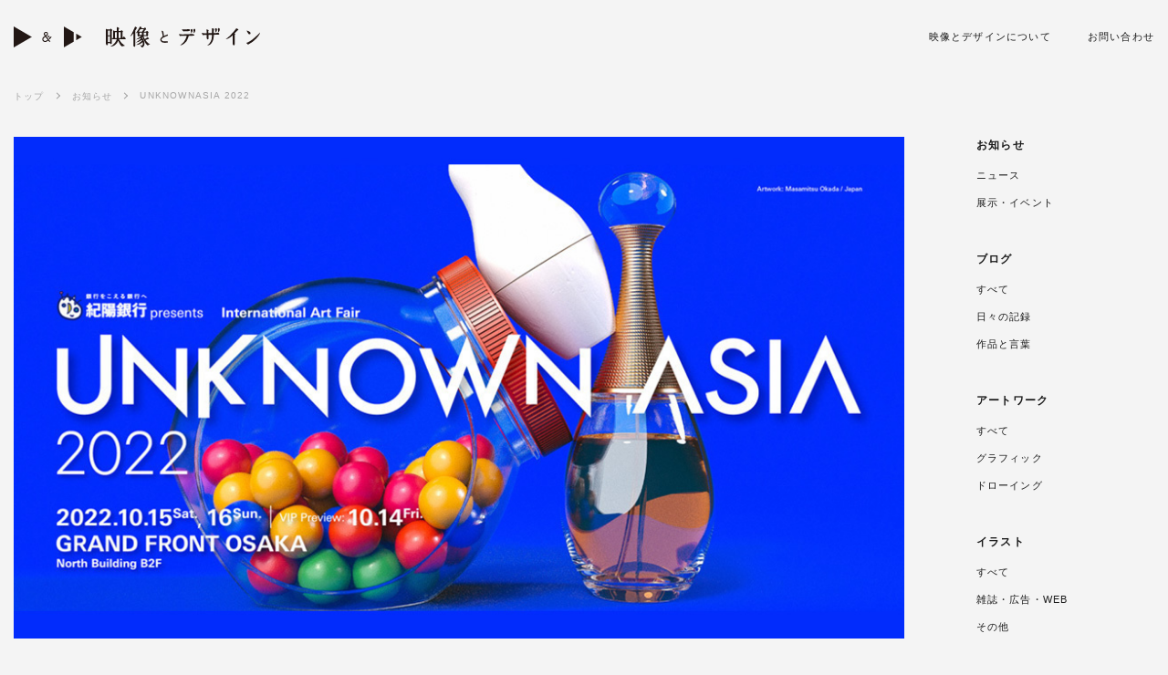

--- FILE ---
content_type: text/html; charset=UTF-8
request_url: http://mic-graphic.com/311/
body_size: 6436
content:
<!DOCTYPE html>
<html lang="ja">

<head prefix="og: http://ogp.me/ns# fb: http://ogp.me/ns/fb# article: http://ogp.me/ns/article#">
 <meta charset="UTF-8">
 <meta name="viewport" content="width=device-width, initial-scale=1.0, maximum-scale=1.0, user-scalable=0" />
 <meta name="format-detection" content="telephone=no">
 <link rel="pingback" href="http://mic-graphic.com/system/xmlrpc.php" />
 <link rel="shortcut icon" href="http://mic-graphic.com/system/wp-content/themes/mic-graphic/images/favicon.ico">
 <meta name='robots' content='max-image-preview:large' />
<link rel="alternate" type="application/rss+xml" title="川上 貴士 | Takashi Kawakami［映像とデザイン］ &raquo; フィード" href="http://mic-graphic.com/feed/" />
<link rel="alternate" type="application/rss+xml" title="川上 貴士 | Takashi Kawakami［映像とデザイン］ &raquo; コメントフィード" href="http://mic-graphic.com/comments/feed/" />

<!-- SEO SIMPLE PACK 3.2.0 -->
<title>UNKNOWNASIA 2022 | 川上 貴士 | Takashi Kawakami［映像とデザイン］</title>
<meta name="description" content="UNKNOWN ASIA2022に出展しました。ブースでお話しさせて頂いた方々、作品を見て頂いた方々、実行委員会のみなさま、出展者の皆さん、ありがとうございました！日本全国で展示がしたい！！と思い立ち、ギャラリーやキュレーターの方々と繋がり">
<link rel="canonical" href="http://mic-graphic.com/311/">
<meta property="og:locale" content="ja_JP">
<meta property="og:type" content="article">
<meta property="og:image" content="http://mic-graphic.com/system/wp-content/uploads/2023/01/event_02-2.jpg">
<meta property="og:title" content="UNKNOWNASIA 2022 | 川上 貴士 | Takashi Kawakami［映像とデザイン］">
<meta property="og:description" content="UNKNOWN ASIA2022に出展しました。ブースでお話しさせて頂いた方々、作品を見て頂いた方々、実行委員会のみなさま、出展者の皆さん、ありがとうございました！日本全国で展示がしたい！！と思い立ち、ギャラリーやキュレーターの方々と繋がり">
<meta property="og:url" content="http://mic-graphic.com/311/">
<meta property="og:site_name" content="川上 貴士 | Takashi Kawakami［映像とデザイン］">
<meta name="twitter:card" content="summary">
<!-- / SEO SIMPLE PACK -->

<link rel='stylesheet' id='wp-block-library-css' href='http://mic-graphic.com/system/wp-includes/css/dist/block-library/style.min.css?ver=6.4.7' media='all' />
<style id='classic-theme-styles-inline-css'>
/*! This file is auto-generated */
.wp-block-button__link{color:#fff;background-color:#32373c;border-radius:9999px;box-shadow:none;text-decoration:none;padding:calc(.667em + 2px) calc(1.333em + 2px);font-size:1.125em}.wp-block-file__button{background:#32373c;color:#fff;text-decoration:none}
</style>
<style id='global-styles-inline-css'>
body{--wp--preset--color--black: #000000;--wp--preset--color--cyan-bluish-gray: #abb8c3;--wp--preset--color--white: #ffffff;--wp--preset--color--pale-pink: #f78da7;--wp--preset--color--vivid-red: #cf2e2e;--wp--preset--color--luminous-vivid-orange: #ff6900;--wp--preset--color--luminous-vivid-amber: #fcb900;--wp--preset--color--light-green-cyan: #7bdcb5;--wp--preset--color--vivid-green-cyan: #00d084;--wp--preset--color--pale-cyan-blue: #8ed1fc;--wp--preset--color--vivid-cyan-blue: #0693e3;--wp--preset--color--vivid-purple: #9b51e0;--wp--preset--gradient--vivid-cyan-blue-to-vivid-purple: linear-gradient(135deg,rgba(6,147,227,1) 0%,rgb(155,81,224) 100%);--wp--preset--gradient--light-green-cyan-to-vivid-green-cyan: linear-gradient(135deg,rgb(122,220,180) 0%,rgb(0,208,130) 100%);--wp--preset--gradient--luminous-vivid-amber-to-luminous-vivid-orange: linear-gradient(135deg,rgba(252,185,0,1) 0%,rgba(255,105,0,1) 100%);--wp--preset--gradient--luminous-vivid-orange-to-vivid-red: linear-gradient(135deg,rgba(255,105,0,1) 0%,rgb(207,46,46) 100%);--wp--preset--gradient--very-light-gray-to-cyan-bluish-gray: linear-gradient(135deg,rgb(238,238,238) 0%,rgb(169,184,195) 100%);--wp--preset--gradient--cool-to-warm-spectrum: linear-gradient(135deg,rgb(74,234,220) 0%,rgb(151,120,209) 20%,rgb(207,42,186) 40%,rgb(238,44,130) 60%,rgb(251,105,98) 80%,rgb(254,248,76) 100%);--wp--preset--gradient--blush-light-purple: linear-gradient(135deg,rgb(255,206,236) 0%,rgb(152,150,240) 100%);--wp--preset--gradient--blush-bordeaux: linear-gradient(135deg,rgb(254,205,165) 0%,rgb(254,45,45) 50%,rgb(107,0,62) 100%);--wp--preset--gradient--luminous-dusk: linear-gradient(135deg,rgb(255,203,112) 0%,rgb(199,81,192) 50%,rgb(65,88,208) 100%);--wp--preset--gradient--pale-ocean: linear-gradient(135deg,rgb(255,245,203) 0%,rgb(182,227,212) 50%,rgb(51,167,181) 100%);--wp--preset--gradient--electric-grass: linear-gradient(135deg,rgb(202,248,128) 0%,rgb(113,206,126) 100%);--wp--preset--gradient--midnight: linear-gradient(135deg,rgb(2,3,129) 0%,rgb(40,116,252) 100%);--wp--preset--font-size--small: 13px;--wp--preset--font-size--medium: 20px;--wp--preset--font-size--large: 36px;--wp--preset--font-size--x-large: 42px;--wp--preset--spacing--20: 0.44rem;--wp--preset--spacing--30: 0.67rem;--wp--preset--spacing--40: 1rem;--wp--preset--spacing--50: 1.5rem;--wp--preset--spacing--60: 2.25rem;--wp--preset--spacing--70: 3.38rem;--wp--preset--spacing--80: 5.06rem;--wp--preset--shadow--natural: 6px 6px 9px rgba(0, 0, 0, 0.2);--wp--preset--shadow--deep: 12px 12px 50px rgba(0, 0, 0, 0.4);--wp--preset--shadow--sharp: 6px 6px 0px rgba(0, 0, 0, 0.2);--wp--preset--shadow--outlined: 6px 6px 0px -3px rgba(255, 255, 255, 1), 6px 6px rgba(0, 0, 0, 1);--wp--preset--shadow--crisp: 6px 6px 0px rgba(0, 0, 0, 1);}:where(.is-layout-flex){gap: 0.5em;}:where(.is-layout-grid){gap: 0.5em;}body .is-layout-flow > .alignleft{float: left;margin-inline-start: 0;margin-inline-end: 2em;}body .is-layout-flow > .alignright{float: right;margin-inline-start: 2em;margin-inline-end: 0;}body .is-layout-flow > .aligncenter{margin-left: auto !important;margin-right: auto !important;}body .is-layout-constrained > .alignleft{float: left;margin-inline-start: 0;margin-inline-end: 2em;}body .is-layout-constrained > .alignright{float: right;margin-inline-start: 2em;margin-inline-end: 0;}body .is-layout-constrained > .aligncenter{margin-left: auto !important;margin-right: auto !important;}body .is-layout-constrained > :where(:not(.alignleft):not(.alignright):not(.alignfull)){max-width: var(--wp--style--global--content-size);margin-left: auto !important;margin-right: auto !important;}body .is-layout-constrained > .alignwide{max-width: var(--wp--style--global--wide-size);}body .is-layout-flex{display: flex;}body .is-layout-flex{flex-wrap: wrap;align-items: center;}body .is-layout-flex > *{margin: 0;}body .is-layout-grid{display: grid;}body .is-layout-grid > *{margin: 0;}:where(.wp-block-columns.is-layout-flex){gap: 2em;}:where(.wp-block-columns.is-layout-grid){gap: 2em;}:where(.wp-block-post-template.is-layout-flex){gap: 1.25em;}:where(.wp-block-post-template.is-layout-grid){gap: 1.25em;}.has-black-color{color: var(--wp--preset--color--black) !important;}.has-cyan-bluish-gray-color{color: var(--wp--preset--color--cyan-bluish-gray) !important;}.has-white-color{color: var(--wp--preset--color--white) !important;}.has-pale-pink-color{color: var(--wp--preset--color--pale-pink) !important;}.has-vivid-red-color{color: var(--wp--preset--color--vivid-red) !important;}.has-luminous-vivid-orange-color{color: var(--wp--preset--color--luminous-vivid-orange) !important;}.has-luminous-vivid-amber-color{color: var(--wp--preset--color--luminous-vivid-amber) !important;}.has-light-green-cyan-color{color: var(--wp--preset--color--light-green-cyan) !important;}.has-vivid-green-cyan-color{color: var(--wp--preset--color--vivid-green-cyan) !important;}.has-pale-cyan-blue-color{color: var(--wp--preset--color--pale-cyan-blue) !important;}.has-vivid-cyan-blue-color{color: var(--wp--preset--color--vivid-cyan-blue) !important;}.has-vivid-purple-color{color: var(--wp--preset--color--vivid-purple) !important;}.has-black-background-color{background-color: var(--wp--preset--color--black) !important;}.has-cyan-bluish-gray-background-color{background-color: var(--wp--preset--color--cyan-bluish-gray) !important;}.has-white-background-color{background-color: var(--wp--preset--color--white) !important;}.has-pale-pink-background-color{background-color: var(--wp--preset--color--pale-pink) !important;}.has-vivid-red-background-color{background-color: var(--wp--preset--color--vivid-red) !important;}.has-luminous-vivid-orange-background-color{background-color: var(--wp--preset--color--luminous-vivid-orange) !important;}.has-luminous-vivid-amber-background-color{background-color: var(--wp--preset--color--luminous-vivid-amber) !important;}.has-light-green-cyan-background-color{background-color: var(--wp--preset--color--light-green-cyan) !important;}.has-vivid-green-cyan-background-color{background-color: var(--wp--preset--color--vivid-green-cyan) !important;}.has-pale-cyan-blue-background-color{background-color: var(--wp--preset--color--pale-cyan-blue) !important;}.has-vivid-cyan-blue-background-color{background-color: var(--wp--preset--color--vivid-cyan-blue) !important;}.has-vivid-purple-background-color{background-color: var(--wp--preset--color--vivid-purple) !important;}.has-black-border-color{border-color: var(--wp--preset--color--black) !important;}.has-cyan-bluish-gray-border-color{border-color: var(--wp--preset--color--cyan-bluish-gray) !important;}.has-white-border-color{border-color: var(--wp--preset--color--white) !important;}.has-pale-pink-border-color{border-color: var(--wp--preset--color--pale-pink) !important;}.has-vivid-red-border-color{border-color: var(--wp--preset--color--vivid-red) !important;}.has-luminous-vivid-orange-border-color{border-color: var(--wp--preset--color--luminous-vivid-orange) !important;}.has-luminous-vivid-amber-border-color{border-color: var(--wp--preset--color--luminous-vivid-amber) !important;}.has-light-green-cyan-border-color{border-color: var(--wp--preset--color--light-green-cyan) !important;}.has-vivid-green-cyan-border-color{border-color: var(--wp--preset--color--vivid-green-cyan) !important;}.has-pale-cyan-blue-border-color{border-color: var(--wp--preset--color--pale-cyan-blue) !important;}.has-vivid-cyan-blue-border-color{border-color: var(--wp--preset--color--vivid-cyan-blue) !important;}.has-vivid-purple-border-color{border-color: var(--wp--preset--color--vivid-purple) !important;}.has-vivid-cyan-blue-to-vivid-purple-gradient-background{background: var(--wp--preset--gradient--vivid-cyan-blue-to-vivid-purple) !important;}.has-light-green-cyan-to-vivid-green-cyan-gradient-background{background: var(--wp--preset--gradient--light-green-cyan-to-vivid-green-cyan) !important;}.has-luminous-vivid-amber-to-luminous-vivid-orange-gradient-background{background: var(--wp--preset--gradient--luminous-vivid-amber-to-luminous-vivid-orange) !important;}.has-luminous-vivid-orange-to-vivid-red-gradient-background{background: var(--wp--preset--gradient--luminous-vivid-orange-to-vivid-red) !important;}.has-very-light-gray-to-cyan-bluish-gray-gradient-background{background: var(--wp--preset--gradient--very-light-gray-to-cyan-bluish-gray) !important;}.has-cool-to-warm-spectrum-gradient-background{background: var(--wp--preset--gradient--cool-to-warm-spectrum) !important;}.has-blush-light-purple-gradient-background{background: var(--wp--preset--gradient--blush-light-purple) !important;}.has-blush-bordeaux-gradient-background{background: var(--wp--preset--gradient--blush-bordeaux) !important;}.has-luminous-dusk-gradient-background{background: var(--wp--preset--gradient--luminous-dusk) !important;}.has-pale-ocean-gradient-background{background: var(--wp--preset--gradient--pale-ocean) !important;}.has-electric-grass-gradient-background{background: var(--wp--preset--gradient--electric-grass) !important;}.has-midnight-gradient-background{background: var(--wp--preset--gradient--midnight) !important;}.has-small-font-size{font-size: var(--wp--preset--font-size--small) !important;}.has-medium-font-size{font-size: var(--wp--preset--font-size--medium) !important;}.has-large-font-size{font-size: var(--wp--preset--font-size--large) !important;}.has-x-large-font-size{font-size: var(--wp--preset--font-size--x-large) !important;}
.wp-block-navigation a:where(:not(.wp-element-button)){color: inherit;}
:where(.wp-block-post-template.is-layout-flex){gap: 1.25em;}:where(.wp-block-post-template.is-layout-grid){gap: 1.25em;}
:where(.wp-block-columns.is-layout-flex){gap: 2em;}:where(.wp-block-columns.is-layout-grid){gap: 2em;}
.wp-block-pullquote{font-size: 1.5em;line-height: 1.6;}
</style>
<link rel='stylesheet' id='contact-form-7-css' href='http://mic-graphic.com/system/wp-content/plugins/contact-form-7/includes/css/styles.css?ver=5.7.3' media='all' />
<link rel='stylesheet' id='tk-site-css' href='http://mic-graphic.com/system/wp-content/themes/mic-graphic/assets/css/site.min.css?ver=1.0.0' media='all' />
<link rel='stylesheet' id='tk-style-css' href='http://mic-graphic.com/system/wp-content/themes/mic-graphic/style.css?ver=1.0.0' media='all' />
<link rel='stylesheet' id='fancybox-css' href='http://mic-graphic.com/system/wp-content/plugins/easy-fancybox/fancybox/1.5.4/jquery.fancybox.min.css?ver=6.4.7' media='screen' />
<script src="http://mic-graphic.com/system/wp-includes/js/jquery/jquery.min.js?ver=3.7.1" id="jquery-core-js"></script>
<script src="http://mic-graphic.com/system/wp-includes/js/jquery/jquery-migrate.min.js?ver=3.4.1" id="jquery-migrate-js"></script>
<link rel="https://api.w.org/" href="http://mic-graphic.com/wp-json/" /><link rel="alternate" type="application/json" href="http://mic-graphic.com/wp-json/wp/v2/posts/311" /><link rel="EditURI" type="application/rsd+xml" title="RSD" href="http://mic-graphic.com/system/xmlrpc.php?rsd" />
<meta name="generator" content="WordPress 6.4.7" />
<link rel='shortlink' href='http://mic-graphic.com/?p=311' />
<link rel="alternate" type="application/json+oembed" href="http://mic-graphic.com/wp-json/oembed/1.0/embed?url=http%3A%2F%2Fmic-graphic.com%2F311%2F" />
<link rel="alternate" type="text/xml+oembed" href="http://mic-graphic.com/wp-json/oembed/1.0/embed?url=http%3A%2F%2Fmic-graphic.com%2F311%2F&#038;format=xml" />
		<style id="wp-custom-css">
			.grecaptcha-badge { visibility: hidden; }		</style>
		 <link rel='stylesheet' href='http://mic-graphic.com/system/wp-content/themes/mic-graphic/css/main.css' type='text/css' media='all' />
 <link href="https://fonts.googleapis.com/css?family=Lato" rel="stylesheet"></head>

<body class="post-template-default single single-post postid-311 single-format-standard wp-embed-responsive single-cate-event single-cate-info-child" id="top">
<div href="#spmenu" class="navbar-toggle" id="spbtn">
     <span class="bar"></span>
    </div>

<header id="header" class="header fixed">
   <div class="container">
    <div class="logo">      <a href="http://mic-graphic.com/" class="navbar-brand">映像とデザイン</a>
      </div>    <nav class="gmenu">
     <ul id="menu-spmenu" class="navi">
      <li><a href="http://mic-graphic.com/about/">映像とデザインについて</a></li>
      <li><a href="http://mic-graphic.com/contact/">お問い合わせ</a></li>
     </ul>
    </nav>
    <div id="spmenu" class="spmenu">
    <div class="spmenuarea">
      <nav class="inner">
        <div class="menu1"><a href="http://mic-graphic.com/">トップページ</a></div>
        <div class="flex">        
        <ul>
        <li>
      <h3>お知らせ</h3>
            <ul>
         
                <li>
          <a href="http://mic-graphic.com/info/news/">ニュース</a>
        </li>
                <li>
          <a href="http://mic-graphic.com/info/event/">展示・イベント</a>
        </li>
              </ul>
          </li>
        <li>
      <h3>ブログ</h3>
            <ul>
                <li>
          <a href="http://mic-graphic.com/blog/">すべて</a>
        </li>
         
                <li>
          <a href="http://mic-graphic.com/blog/diary/">日々の記録</a>
        </li>
                <li>
          <a href="http://mic-graphic.com/blog/study/">作品と言葉</a>
        </li>
              </ul>
          </li>
        <li>
      <h3>アートワーク</h3>
            <ul>
                <li>
          <a href="http://mic-graphic.com/artwork/">すべて</a>
        </li>
         
                <li>
          <a href="http://mic-graphic.com/artwork/graphic/">グラフィック</a>
        </li>
                <li>
          <a href="http://mic-graphic.com/artwork/drawing/">ドローイング</a>
        </li>
              </ul>
          </li>
        <li>
      <h3>イラスト</h3>
            <ul>
                <li>
          <a href="http://mic-graphic.com/illustration/">すべて</a>
        </li>
         
                <li>
          <a href="http://mic-graphic.com/illustration/paper-web/">雑誌・広告・WEB</a>
        </li>
                <li>
          <a href="http://mic-graphic.com/illustration/etc/">その他</a>
        </li>
              </ul>
          </li>
        <li>
      <h3>映像</h3>
            <ul>
                <li>
          <a href="http://mic-graphic.com/video/">すべて</a>
        </li>
         
                <li>
          <a href="http://mic-graphic.com/video/editing/">映像編集</a>
        </li>
                <li>
          <a href="http://mic-graphic.com/video/motiongraphics/">モーショングラフィックス</a>
        </li>
              </ul>
          </li>
        <li>
      <h3>デザイン</h3>
            <ul>
                <li>
          <a href="http://mic-graphic.com/design/">すべて</a>
        </li>
         
                <li>
          <a href="http://mic-graphic.com/design/graphicdesign/">グラフィックデザイン</a>
        </li>
                <li>
          <a href="http://mic-graphic.com/design/logo/">ロゴ</a>
        </li>
              </ul>
          </li>
        <li>
		<h3>オンラインショップ</h3>
    <ul>
      <li><a href="https://mic0319.official.ec" target="_blank">BASE</a></li>
      <li><a href="https://suzuri.jp/takashikawakami" target="_blank">SUZURI</a></li>
    </ul>
  </li>
</ul>
        </div>
        <ul class="spmenu-btns">
          <li><a href="http://mic-graphic.com/about/">映像とデザインについて</a></li>
          <li><a href="http://mic-graphic.com/contact/">お問い合わせ</a></li>
        </ul>

      </nav>
    </div>
  </div>

 </header>
 <div class="wrapper">
  <div id="contents">
<div class="breadcrumbs"><div class="container"><a href="http://mic-graphic.com/">トップ</a><a href="http://mic-graphic.com/info/">お知らせ</a><strong>UNKNOWNASIA 2022</strong></div></div><div class="container columns">
	<main id="main" role="main">
		<section>
				<div class="inner_column">
				
				<div class="img">
							<img src="http://mic-graphic.com/system/wp-content/uploads/2023/01/event_02-2.jpg" width="1000" height="620" alt="UNKNOWNASIA 2022">
		
				</div>
				<div class="content">
					<h1 class="page-title">UNKNOWNASIA 2022</h1>
												<div class="supplies">展示・イベント</div>
										
										<div class="date">2022.10.17</div>
											<div class="txt"><p><span>UNKNOWN ASIA2022に出展しました。</span><br /><span>ブースでお話しさせて頂いた方々、作品を見て頂いた方々、実行委員会のみなさま、出展者の皆さん、ありがとうございました！</span><br /><br /><span>日本全国で展示がしたい！！と思い立ち、ギャラリーやキュレーターの方々と繋がりたい！という目的で今回久しぶりに出展しました！</span></p>
<p><span></span><span>ありがたいことに松尾恵さまと原孝治さまからレビュアー賞を頂きました。</span></p>
<p><span>作品も数点ご購入頂けましたし、憧れのヒロ杉山さんから沢山お話しを聞かせて頂けたり、、</span></p>
<p><span>なんだかとても充実した3日間になりました。</span></p>
<p><span>本当にありがとうございました！</span><br /><br /><span>また新たに挑戦したいことも見つかりましたし、</span><span>たくさんの課題も見つかりましたので、</span></p>
<p><span>引き続き前のめりでいきたいと思います！！</span></p>
<p>&nbsp;</p>
<p>&nbsp;</p>
<p><img fetchpriority="high" decoding="async" src="http://mic-graphic.com/system/wp-content/uploads/2022/10/event_02-3-624x832.jpg" alt="" width="624" height="832" class="aligncenter size-thumbnail wp-image-801" /></p></div>
														</div>
			</div>
				<div class="imgs">
									</div>
			 <div class="page-link">
					<div class="next-link"><a href="http://mic-graphic.com/1968/" rel="next">NEXT</a></div>
					<div class="back-link"><a href="http://mic-graphic.com/info/">お知らせ一覧へ</a></div>
					<div class="prev-link"><a href="http://mic-graphic.com/279/" rel="prev">PREVIUS</a></div>
				</div>

				
				</section>
	</main>
	<aside id="sub">
  <div class="sidebar">
    <div id="widget-area" class="widget-area">
      
      <div class="widget sidebar-widget widget_categories">
        <ul>
        <li>
      <h3>お知らせ</h3>
            <ul>
         
                <li>
          <a href="http://mic-graphic.com/info/news/">ニュース</a>
        </li>
                <li>
          <a href="http://mic-graphic.com/info/event/">展示・イベント</a>
        </li>
              </ul>
          </li>
        <li>
      <h3>ブログ</h3>
            <ul>
                <li>
          <a href="http://mic-graphic.com/blog/">すべて</a>
        </li>
         
                <li>
          <a href="http://mic-graphic.com/blog/diary/">日々の記録</a>
        </li>
                <li>
          <a href="http://mic-graphic.com/blog/study/">作品と言葉</a>
        </li>
              </ul>
          </li>
        <li>
      <h3>アートワーク</h3>
            <ul>
                <li>
          <a href="http://mic-graphic.com/artwork/">すべて</a>
        </li>
         
                <li>
          <a href="http://mic-graphic.com/artwork/graphic/">グラフィック</a>
        </li>
                <li>
          <a href="http://mic-graphic.com/artwork/drawing/">ドローイング</a>
        </li>
              </ul>
          </li>
        <li>
      <h3>イラスト</h3>
            <ul>
                <li>
          <a href="http://mic-graphic.com/illustration/">すべて</a>
        </li>
         
                <li>
          <a href="http://mic-graphic.com/illustration/paper-web/">雑誌・広告・WEB</a>
        </li>
                <li>
          <a href="http://mic-graphic.com/illustration/etc/">その他</a>
        </li>
              </ul>
          </li>
        <li>
      <h3>映像</h3>
            <ul>
                <li>
          <a href="http://mic-graphic.com/video/">すべて</a>
        </li>
         
                <li>
          <a href="http://mic-graphic.com/video/editing/">映像編集</a>
        </li>
                <li>
          <a href="http://mic-graphic.com/video/motiongraphics/">モーショングラフィックス</a>
        </li>
              </ul>
          </li>
        <li>
      <h3>デザイン</h3>
            <ul>
                <li>
          <a href="http://mic-graphic.com/design/">すべて</a>
        </li>
         
                <li>
          <a href="http://mic-graphic.com/design/graphicdesign/">グラフィックデザイン</a>
        </li>
                <li>
          <a href="http://mic-graphic.com/design/logo/">ロゴ</a>
        </li>
              </ul>
          </li>
        <li>
		<h3>オンラインショップ</h3>
    <ul>
      <li><a href="https://mic0319.official.ec" target="_blank">BASE</a></li>
      <li><a href="https://suzuri.jp/takashikawakami" target="_blank">SUZURI</a></li>
    </ul>
  </li>
</ul>
      </div>
    </div>
  </div>
</aside>
	</div>
	</div>
</div>
<footer id="footer" class="footer">
    <div class="container">
      <div class="copy">Copyright &copy; Takashi Kawakami All Rights Reserved.</div>
      <div class="snsarea">
        <h3>FOLLOW ME</h3>
      <ul class="sns">
        <li class="twitter"><a href="https://twitter.com/mic0319" target="_blank"><img src="https://nostos.jp/wp-content/themes/nostos_2019/library/images/common/sns_twitter.png" alt="twitter"></a></li>
        <li class="facebook"><a href="https://www.facebook.com/takashi.kawakami.79" target="_blank"> <img src="https://nostos.jp/wp-content/themes/nostos_2019/library/images/common/sns_fb.png" alt="facebook"></a></li>
        <li class="instagram"><a href="https://www.instagram.com/takashikawakami_works/" target="_blank"> <img src="https://nostos.jp/wp-content/themes/nostos_2019/library/images/common/sns_instagram.png" alt="instagram"></a></li>
      </ul>
      </div>
    </div>
</footer>
<div id="page-top"><a href="#top"></a></div>
  
<script src="http://mic-graphic.com/system/wp-content/plugins/contact-form-7/includes/swv/js/index.js?ver=5.7.3" id="swv-js"></script>
<script id="contact-form-7-js-extra">
var wpcf7 = {"api":{"root":"http:\/\/mic-graphic.com\/wp-json\/","namespace":"contact-form-7\/v1"}};
</script>
<script src="http://mic-graphic.com/system/wp-content/plugins/contact-form-7/includes/js/index.js?ver=5.7.3" id="contact-form-7-js"></script>
<script src="http://mic-graphic.com/system/wp-content/themes/mic-graphic/assets/js/navigation.min.js?ver=1.0.0" id="tk-activate_delayscript-js"></script>
<script src="http://mic-graphic.com/system/wp-content/plugins/easy-fancybox/fancybox/1.5.4/jquery.fancybox.min.js?ver=6.4.7" id="jquery-fancybox-js"></script>
<script id="jquery-fancybox-js-after">
var fb_timeout, fb_opts={'overlayShow':true,'hideOnOverlayClick':true,'showCloseButton':true,'margin':20,'enableEscapeButton':true,'autoScale':true };
if(typeof easy_fancybox_handler==='undefined'){
var easy_fancybox_handler=function(){
jQuery([".nolightbox","a.wp-block-fileesc_html__button","a.pin-it-button","a[href*='pinterest.com\/pin\/create']","a[href*='facebook.com\/share']","a[href*='twitter.com\/share']"].join(',')).addClass('nofancybox');
jQuery('a.fancybox-close').on('click',function(e){e.preventDefault();jQuery.fancybox.close()});
/* IMG */
var fb_IMG_select=jQuery('a[href*=".jpg" i]:not(.nofancybox,li.nofancybox>a),area[href*=".jpg" i]:not(.nofancybox),a[href*=".jpeg" i]:not(.nofancybox,li.nofancybox>a),area[href*=".jpeg" i]:not(.nofancybox),a[href*=".png" i]:not(.nofancybox,li.nofancybox>a),area[href*=".png" i]:not(.nofancybox),a[href*=".webp" i]:not(.nofancybox,li.nofancybox>a),area[href*=".webp" i]:not(.nofancybox)');
fb_IMG_select.addClass('fancybox image');
var fb_IMG_sections=jQuery('.gallery,.wp-block-gallery,.tiled-gallery,.wp-block-jetpack-tiled-gallery');
fb_IMG_sections.each(function(){jQuery(this).find(fb_IMG_select).attr('rel','gallery-'+fb_IMG_sections.index(this));});
jQuery('a.fancybox,area.fancybox,.fancybox>a').each(function(){jQuery(this).fancybox(jQuery.extend(true,{},fb_opts,{'transitionIn':'elastic','easingIn':'linear','transitionOut':'elastic','easingOut':'linear','opacity':false,'hideOnContentClick':false,'titleShow':true,'titlePosition':'over','titleFromAlt':true,'showNavArrows':true,'enableKeyboardNav':true,'cyclic':false}))});
};};
var easy_fancybox_auto=function(){setTimeout(function(){jQuery('a#fancybox-auto,#fancybox-auto>a').first().trigger('click')},1000);};
jQuery(easy_fancybox_handler);jQuery(document).on('post-load',easy_fancybox_handler);
jQuery(easy_fancybox_auto);
</script>
<script src="http://mic-graphic.com/system/wp-content/plugins/easy-fancybox/vendor/jquery.easing.min.js?ver=1.4.1" id="jquery-easing-js"></script>
<script src="https://www.google.com/recaptcha/api.js?render=6LeHi7ElAAAAAFmsjzOb73V8U04dJgN9O7YZqaYb&amp;ver=3.0" id="google-recaptcha-js"></script>
<script src="http://mic-graphic.com/system/wp-includes/js/dist/vendor/wp-polyfill-inert.min.js?ver=3.1.2" id="wp-polyfill-inert-js"></script>
<script src="http://mic-graphic.com/system/wp-includes/js/dist/vendor/regenerator-runtime.min.js?ver=0.14.0" id="regenerator-runtime-js"></script>
<script src="http://mic-graphic.com/system/wp-includes/js/dist/vendor/wp-polyfill.min.js?ver=3.15.0" id="wp-polyfill-js"></script>
<script id="wpcf7-recaptcha-js-extra">
var wpcf7_recaptcha = {"sitekey":"6LeHi7ElAAAAAFmsjzOb73V8U04dJgN9O7YZqaYb","actions":{"homepage":"homepage","contactform":"contactform"}};
</script>
<script src="http://mic-graphic.com/system/wp-content/plugins/contact-form-7/modules/recaptcha/index.js?ver=5.7.3" id="wpcf7-recaptcha-js"></script>

</body>
</html>



--- FILE ---
content_type: text/html; charset=utf-8
request_url: https://www.google.com/recaptcha/api2/anchor?ar=1&k=6LeHi7ElAAAAAFmsjzOb73V8U04dJgN9O7YZqaYb&co=aHR0cDovL21pYy1ncmFwaGljLmNvbTo4MA..&hl=en&v=PoyoqOPhxBO7pBk68S4YbpHZ&size=invisible&anchor-ms=20000&execute-ms=30000&cb=wvc7eym1r3fg
body_size: 48748
content:
<!DOCTYPE HTML><html dir="ltr" lang="en"><head><meta http-equiv="Content-Type" content="text/html; charset=UTF-8">
<meta http-equiv="X-UA-Compatible" content="IE=edge">
<title>reCAPTCHA</title>
<style type="text/css">
/* cyrillic-ext */
@font-face {
  font-family: 'Roboto';
  font-style: normal;
  font-weight: 400;
  font-stretch: 100%;
  src: url(//fonts.gstatic.com/s/roboto/v48/KFO7CnqEu92Fr1ME7kSn66aGLdTylUAMa3GUBHMdazTgWw.woff2) format('woff2');
  unicode-range: U+0460-052F, U+1C80-1C8A, U+20B4, U+2DE0-2DFF, U+A640-A69F, U+FE2E-FE2F;
}
/* cyrillic */
@font-face {
  font-family: 'Roboto';
  font-style: normal;
  font-weight: 400;
  font-stretch: 100%;
  src: url(//fonts.gstatic.com/s/roboto/v48/KFO7CnqEu92Fr1ME7kSn66aGLdTylUAMa3iUBHMdazTgWw.woff2) format('woff2');
  unicode-range: U+0301, U+0400-045F, U+0490-0491, U+04B0-04B1, U+2116;
}
/* greek-ext */
@font-face {
  font-family: 'Roboto';
  font-style: normal;
  font-weight: 400;
  font-stretch: 100%;
  src: url(//fonts.gstatic.com/s/roboto/v48/KFO7CnqEu92Fr1ME7kSn66aGLdTylUAMa3CUBHMdazTgWw.woff2) format('woff2');
  unicode-range: U+1F00-1FFF;
}
/* greek */
@font-face {
  font-family: 'Roboto';
  font-style: normal;
  font-weight: 400;
  font-stretch: 100%;
  src: url(//fonts.gstatic.com/s/roboto/v48/KFO7CnqEu92Fr1ME7kSn66aGLdTylUAMa3-UBHMdazTgWw.woff2) format('woff2');
  unicode-range: U+0370-0377, U+037A-037F, U+0384-038A, U+038C, U+038E-03A1, U+03A3-03FF;
}
/* math */
@font-face {
  font-family: 'Roboto';
  font-style: normal;
  font-weight: 400;
  font-stretch: 100%;
  src: url(//fonts.gstatic.com/s/roboto/v48/KFO7CnqEu92Fr1ME7kSn66aGLdTylUAMawCUBHMdazTgWw.woff2) format('woff2');
  unicode-range: U+0302-0303, U+0305, U+0307-0308, U+0310, U+0312, U+0315, U+031A, U+0326-0327, U+032C, U+032F-0330, U+0332-0333, U+0338, U+033A, U+0346, U+034D, U+0391-03A1, U+03A3-03A9, U+03B1-03C9, U+03D1, U+03D5-03D6, U+03F0-03F1, U+03F4-03F5, U+2016-2017, U+2034-2038, U+203C, U+2040, U+2043, U+2047, U+2050, U+2057, U+205F, U+2070-2071, U+2074-208E, U+2090-209C, U+20D0-20DC, U+20E1, U+20E5-20EF, U+2100-2112, U+2114-2115, U+2117-2121, U+2123-214F, U+2190, U+2192, U+2194-21AE, U+21B0-21E5, U+21F1-21F2, U+21F4-2211, U+2213-2214, U+2216-22FF, U+2308-230B, U+2310, U+2319, U+231C-2321, U+2336-237A, U+237C, U+2395, U+239B-23B7, U+23D0, U+23DC-23E1, U+2474-2475, U+25AF, U+25B3, U+25B7, U+25BD, U+25C1, U+25CA, U+25CC, U+25FB, U+266D-266F, U+27C0-27FF, U+2900-2AFF, U+2B0E-2B11, U+2B30-2B4C, U+2BFE, U+3030, U+FF5B, U+FF5D, U+1D400-1D7FF, U+1EE00-1EEFF;
}
/* symbols */
@font-face {
  font-family: 'Roboto';
  font-style: normal;
  font-weight: 400;
  font-stretch: 100%;
  src: url(//fonts.gstatic.com/s/roboto/v48/KFO7CnqEu92Fr1ME7kSn66aGLdTylUAMaxKUBHMdazTgWw.woff2) format('woff2');
  unicode-range: U+0001-000C, U+000E-001F, U+007F-009F, U+20DD-20E0, U+20E2-20E4, U+2150-218F, U+2190, U+2192, U+2194-2199, U+21AF, U+21E6-21F0, U+21F3, U+2218-2219, U+2299, U+22C4-22C6, U+2300-243F, U+2440-244A, U+2460-24FF, U+25A0-27BF, U+2800-28FF, U+2921-2922, U+2981, U+29BF, U+29EB, U+2B00-2BFF, U+4DC0-4DFF, U+FFF9-FFFB, U+10140-1018E, U+10190-1019C, U+101A0, U+101D0-101FD, U+102E0-102FB, U+10E60-10E7E, U+1D2C0-1D2D3, U+1D2E0-1D37F, U+1F000-1F0FF, U+1F100-1F1AD, U+1F1E6-1F1FF, U+1F30D-1F30F, U+1F315, U+1F31C, U+1F31E, U+1F320-1F32C, U+1F336, U+1F378, U+1F37D, U+1F382, U+1F393-1F39F, U+1F3A7-1F3A8, U+1F3AC-1F3AF, U+1F3C2, U+1F3C4-1F3C6, U+1F3CA-1F3CE, U+1F3D4-1F3E0, U+1F3ED, U+1F3F1-1F3F3, U+1F3F5-1F3F7, U+1F408, U+1F415, U+1F41F, U+1F426, U+1F43F, U+1F441-1F442, U+1F444, U+1F446-1F449, U+1F44C-1F44E, U+1F453, U+1F46A, U+1F47D, U+1F4A3, U+1F4B0, U+1F4B3, U+1F4B9, U+1F4BB, U+1F4BF, U+1F4C8-1F4CB, U+1F4D6, U+1F4DA, U+1F4DF, U+1F4E3-1F4E6, U+1F4EA-1F4ED, U+1F4F7, U+1F4F9-1F4FB, U+1F4FD-1F4FE, U+1F503, U+1F507-1F50B, U+1F50D, U+1F512-1F513, U+1F53E-1F54A, U+1F54F-1F5FA, U+1F610, U+1F650-1F67F, U+1F687, U+1F68D, U+1F691, U+1F694, U+1F698, U+1F6AD, U+1F6B2, U+1F6B9-1F6BA, U+1F6BC, U+1F6C6-1F6CF, U+1F6D3-1F6D7, U+1F6E0-1F6EA, U+1F6F0-1F6F3, U+1F6F7-1F6FC, U+1F700-1F7FF, U+1F800-1F80B, U+1F810-1F847, U+1F850-1F859, U+1F860-1F887, U+1F890-1F8AD, U+1F8B0-1F8BB, U+1F8C0-1F8C1, U+1F900-1F90B, U+1F93B, U+1F946, U+1F984, U+1F996, U+1F9E9, U+1FA00-1FA6F, U+1FA70-1FA7C, U+1FA80-1FA89, U+1FA8F-1FAC6, U+1FACE-1FADC, U+1FADF-1FAE9, U+1FAF0-1FAF8, U+1FB00-1FBFF;
}
/* vietnamese */
@font-face {
  font-family: 'Roboto';
  font-style: normal;
  font-weight: 400;
  font-stretch: 100%;
  src: url(//fonts.gstatic.com/s/roboto/v48/KFO7CnqEu92Fr1ME7kSn66aGLdTylUAMa3OUBHMdazTgWw.woff2) format('woff2');
  unicode-range: U+0102-0103, U+0110-0111, U+0128-0129, U+0168-0169, U+01A0-01A1, U+01AF-01B0, U+0300-0301, U+0303-0304, U+0308-0309, U+0323, U+0329, U+1EA0-1EF9, U+20AB;
}
/* latin-ext */
@font-face {
  font-family: 'Roboto';
  font-style: normal;
  font-weight: 400;
  font-stretch: 100%;
  src: url(//fonts.gstatic.com/s/roboto/v48/KFO7CnqEu92Fr1ME7kSn66aGLdTylUAMa3KUBHMdazTgWw.woff2) format('woff2');
  unicode-range: U+0100-02BA, U+02BD-02C5, U+02C7-02CC, U+02CE-02D7, U+02DD-02FF, U+0304, U+0308, U+0329, U+1D00-1DBF, U+1E00-1E9F, U+1EF2-1EFF, U+2020, U+20A0-20AB, U+20AD-20C0, U+2113, U+2C60-2C7F, U+A720-A7FF;
}
/* latin */
@font-face {
  font-family: 'Roboto';
  font-style: normal;
  font-weight: 400;
  font-stretch: 100%;
  src: url(//fonts.gstatic.com/s/roboto/v48/KFO7CnqEu92Fr1ME7kSn66aGLdTylUAMa3yUBHMdazQ.woff2) format('woff2');
  unicode-range: U+0000-00FF, U+0131, U+0152-0153, U+02BB-02BC, U+02C6, U+02DA, U+02DC, U+0304, U+0308, U+0329, U+2000-206F, U+20AC, U+2122, U+2191, U+2193, U+2212, U+2215, U+FEFF, U+FFFD;
}
/* cyrillic-ext */
@font-face {
  font-family: 'Roboto';
  font-style: normal;
  font-weight: 500;
  font-stretch: 100%;
  src: url(//fonts.gstatic.com/s/roboto/v48/KFO7CnqEu92Fr1ME7kSn66aGLdTylUAMa3GUBHMdazTgWw.woff2) format('woff2');
  unicode-range: U+0460-052F, U+1C80-1C8A, U+20B4, U+2DE0-2DFF, U+A640-A69F, U+FE2E-FE2F;
}
/* cyrillic */
@font-face {
  font-family: 'Roboto';
  font-style: normal;
  font-weight: 500;
  font-stretch: 100%;
  src: url(//fonts.gstatic.com/s/roboto/v48/KFO7CnqEu92Fr1ME7kSn66aGLdTylUAMa3iUBHMdazTgWw.woff2) format('woff2');
  unicode-range: U+0301, U+0400-045F, U+0490-0491, U+04B0-04B1, U+2116;
}
/* greek-ext */
@font-face {
  font-family: 'Roboto';
  font-style: normal;
  font-weight: 500;
  font-stretch: 100%;
  src: url(//fonts.gstatic.com/s/roboto/v48/KFO7CnqEu92Fr1ME7kSn66aGLdTylUAMa3CUBHMdazTgWw.woff2) format('woff2');
  unicode-range: U+1F00-1FFF;
}
/* greek */
@font-face {
  font-family: 'Roboto';
  font-style: normal;
  font-weight: 500;
  font-stretch: 100%;
  src: url(//fonts.gstatic.com/s/roboto/v48/KFO7CnqEu92Fr1ME7kSn66aGLdTylUAMa3-UBHMdazTgWw.woff2) format('woff2');
  unicode-range: U+0370-0377, U+037A-037F, U+0384-038A, U+038C, U+038E-03A1, U+03A3-03FF;
}
/* math */
@font-face {
  font-family: 'Roboto';
  font-style: normal;
  font-weight: 500;
  font-stretch: 100%;
  src: url(//fonts.gstatic.com/s/roboto/v48/KFO7CnqEu92Fr1ME7kSn66aGLdTylUAMawCUBHMdazTgWw.woff2) format('woff2');
  unicode-range: U+0302-0303, U+0305, U+0307-0308, U+0310, U+0312, U+0315, U+031A, U+0326-0327, U+032C, U+032F-0330, U+0332-0333, U+0338, U+033A, U+0346, U+034D, U+0391-03A1, U+03A3-03A9, U+03B1-03C9, U+03D1, U+03D5-03D6, U+03F0-03F1, U+03F4-03F5, U+2016-2017, U+2034-2038, U+203C, U+2040, U+2043, U+2047, U+2050, U+2057, U+205F, U+2070-2071, U+2074-208E, U+2090-209C, U+20D0-20DC, U+20E1, U+20E5-20EF, U+2100-2112, U+2114-2115, U+2117-2121, U+2123-214F, U+2190, U+2192, U+2194-21AE, U+21B0-21E5, U+21F1-21F2, U+21F4-2211, U+2213-2214, U+2216-22FF, U+2308-230B, U+2310, U+2319, U+231C-2321, U+2336-237A, U+237C, U+2395, U+239B-23B7, U+23D0, U+23DC-23E1, U+2474-2475, U+25AF, U+25B3, U+25B7, U+25BD, U+25C1, U+25CA, U+25CC, U+25FB, U+266D-266F, U+27C0-27FF, U+2900-2AFF, U+2B0E-2B11, U+2B30-2B4C, U+2BFE, U+3030, U+FF5B, U+FF5D, U+1D400-1D7FF, U+1EE00-1EEFF;
}
/* symbols */
@font-face {
  font-family: 'Roboto';
  font-style: normal;
  font-weight: 500;
  font-stretch: 100%;
  src: url(//fonts.gstatic.com/s/roboto/v48/KFO7CnqEu92Fr1ME7kSn66aGLdTylUAMaxKUBHMdazTgWw.woff2) format('woff2');
  unicode-range: U+0001-000C, U+000E-001F, U+007F-009F, U+20DD-20E0, U+20E2-20E4, U+2150-218F, U+2190, U+2192, U+2194-2199, U+21AF, U+21E6-21F0, U+21F3, U+2218-2219, U+2299, U+22C4-22C6, U+2300-243F, U+2440-244A, U+2460-24FF, U+25A0-27BF, U+2800-28FF, U+2921-2922, U+2981, U+29BF, U+29EB, U+2B00-2BFF, U+4DC0-4DFF, U+FFF9-FFFB, U+10140-1018E, U+10190-1019C, U+101A0, U+101D0-101FD, U+102E0-102FB, U+10E60-10E7E, U+1D2C0-1D2D3, U+1D2E0-1D37F, U+1F000-1F0FF, U+1F100-1F1AD, U+1F1E6-1F1FF, U+1F30D-1F30F, U+1F315, U+1F31C, U+1F31E, U+1F320-1F32C, U+1F336, U+1F378, U+1F37D, U+1F382, U+1F393-1F39F, U+1F3A7-1F3A8, U+1F3AC-1F3AF, U+1F3C2, U+1F3C4-1F3C6, U+1F3CA-1F3CE, U+1F3D4-1F3E0, U+1F3ED, U+1F3F1-1F3F3, U+1F3F5-1F3F7, U+1F408, U+1F415, U+1F41F, U+1F426, U+1F43F, U+1F441-1F442, U+1F444, U+1F446-1F449, U+1F44C-1F44E, U+1F453, U+1F46A, U+1F47D, U+1F4A3, U+1F4B0, U+1F4B3, U+1F4B9, U+1F4BB, U+1F4BF, U+1F4C8-1F4CB, U+1F4D6, U+1F4DA, U+1F4DF, U+1F4E3-1F4E6, U+1F4EA-1F4ED, U+1F4F7, U+1F4F9-1F4FB, U+1F4FD-1F4FE, U+1F503, U+1F507-1F50B, U+1F50D, U+1F512-1F513, U+1F53E-1F54A, U+1F54F-1F5FA, U+1F610, U+1F650-1F67F, U+1F687, U+1F68D, U+1F691, U+1F694, U+1F698, U+1F6AD, U+1F6B2, U+1F6B9-1F6BA, U+1F6BC, U+1F6C6-1F6CF, U+1F6D3-1F6D7, U+1F6E0-1F6EA, U+1F6F0-1F6F3, U+1F6F7-1F6FC, U+1F700-1F7FF, U+1F800-1F80B, U+1F810-1F847, U+1F850-1F859, U+1F860-1F887, U+1F890-1F8AD, U+1F8B0-1F8BB, U+1F8C0-1F8C1, U+1F900-1F90B, U+1F93B, U+1F946, U+1F984, U+1F996, U+1F9E9, U+1FA00-1FA6F, U+1FA70-1FA7C, U+1FA80-1FA89, U+1FA8F-1FAC6, U+1FACE-1FADC, U+1FADF-1FAE9, U+1FAF0-1FAF8, U+1FB00-1FBFF;
}
/* vietnamese */
@font-face {
  font-family: 'Roboto';
  font-style: normal;
  font-weight: 500;
  font-stretch: 100%;
  src: url(//fonts.gstatic.com/s/roboto/v48/KFO7CnqEu92Fr1ME7kSn66aGLdTylUAMa3OUBHMdazTgWw.woff2) format('woff2');
  unicode-range: U+0102-0103, U+0110-0111, U+0128-0129, U+0168-0169, U+01A0-01A1, U+01AF-01B0, U+0300-0301, U+0303-0304, U+0308-0309, U+0323, U+0329, U+1EA0-1EF9, U+20AB;
}
/* latin-ext */
@font-face {
  font-family: 'Roboto';
  font-style: normal;
  font-weight: 500;
  font-stretch: 100%;
  src: url(//fonts.gstatic.com/s/roboto/v48/KFO7CnqEu92Fr1ME7kSn66aGLdTylUAMa3KUBHMdazTgWw.woff2) format('woff2');
  unicode-range: U+0100-02BA, U+02BD-02C5, U+02C7-02CC, U+02CE-02D7, U+02DD-02FF, U+0304, U+0308, U+0329, U+1D00-1DBF, U+1E00-1E9F, U+1EF2-1EFF, U+2020, U+20A0-20AB, U+20AD-20C0, U+2113, U+2C60-2C7F, U+A720-A7FF;
}
/* latin */
@font-face {
  font-family: 'Roboto';
  font-style: normal;
  font-weight: 500;
  font-stretch: 100%;
  src: url(//fonts.gstatic.com/s/roboto/v48/KFO7CnqEu92Fr1ME7kSn66aGLdTylUAMa3yUBHMdazQ.woff2) format('woff2');
  unicode-range: U+0000-00FF, U+0131, U+0152-0153, U+02BB-02BC, U+02C6, U+02DA, U+02DC, U+0304, U+0308, U+0329, U+2000-206F, U+20AC, U+2122, U+2191, U+2193, U+2212, U+2215, U+FEFF, U+FFFD;
}
/* cyrillic-ext */
@font-face {
  font-family: 'Roboto';
  font-style: normal;
  font-weight: 900;
  font-stretch: 100%;
  src: url(//fonts.gstatic.com/s/roboto/v48/KFO7CnqEu92Fr1ME7kSn66aGLdTylUAMa3GUBHMdazTgWw.woff2) format('woff2');
  unicode-range: U+0460-052F, U+1C80-1C8A, U+20B4, U+2DE0-2DFF, U+A640-A69F, U+FE2E-FE2F;
}
/* cyrillic */
@font-face {
  font-family: 'Roboto';
  font-style: normal;
  font-weight: 900;
  font-stretch: 100%;
  src: url(//fonts.gstatic.com/s/roboto/v48/KFO7CnqEu92Fr1ME7kSn66aGLdTylUAMa3iUBHMdazTgWw.woff2) format('woff2');
  unicode-range: U+0301, U+0400-045F, U+0490-0491, U+04B0-04B1, U+2116;
}
/* greek-ext */
@font-face {
  font-family: 'Roboto';
  font-style: normal;
  font-weight: 900;
  font-stretch: 100%;
  src: url(//fonts.gstatic.com/s/roboto/v48/KFO7CnqEu92Fr1ME7kSn66aGLdTylUAMa3CUBHMdazTgWw.woff2) format('woff2');
  unicode-range: U+1F00-1FFF;
}
/* greek */
@font-face {
  font-family: 'Roboto';
  font-style: normal;
  font-weight: 900;
  font-stretch: 100%;
  src: url(//fonts.gstatic.com/s/roboto/v48/KFO7CnqEu92Fr1ME7kSn66aGLdTylUAMa3-UBHMdazTgWw.woff2) format('woff2');
  unicode-range: U+0370-0377, U+037A-037F, U+0384-038A, U+038C, U+038E-03A1, U+03A3-03FF;
}
/* math */
@font-face {
  font-family: 'Roboto';
  font-style: normal;
  font-weight: 900;
  font-stretch: 100%;
  src: url(//fonts.gstatic.com/s/roboto/v48/KFO7CnqEu92Fr1ME7kSn66aGLdTylUAMawCUBHMdazTgWw.woff2) format('woff2');
  unicode-range: U+0302-0303, U+0305, U+0307-0308, U+0310, U+0312, U+0315, U+031A, U+0326-0327, U+032C, U+032F-0330, U+0332-0333, U+0338, U+033A, U+0346, U+034D, U+0391-03A1, U+03A3-03A9, U+03B1-03C9, U+03D1, U+03D5-03D6, U+03F0-03F1, U+03F4-03F5, U+2016-2017, U+2034-2038, U+203C, U+2040, U+2043, U+2047, U+2050, U+2057, U+205F, U+2070-2071, U+2074-208E, U+2090-209C, U+20D0-20DC, U+20E1, U+20E5-20EF, U+2100-2112, U+2114-2115, U+2117-2121, U+2123-214F, U+2190, U+2192, U+2194-21AE, U+21B0-21E5, U+21F1-21F2, U+21F4-2211, U+2213-2214, U+2216-22FF, U+2308-230B, U+2310, U+2319, U+231C-2321, U+2336-237A, U+237C, U+2395, U+239B-23B7, U+23D0, U+23DC-23E1, U+2474-2475, U+25AF, U+25B3, U+25B7, U+25BD, U+25C1, U+25CA, U+25CC, U+25FB, U+266D-266F, U+27C0-27FF, U+2900-2AFF, U+2B0E-2B11, U+2B30-2B4C, U+2BFE, U+3030, U+FF5B, U+FF5D, U+1D400-1D7FF, U+1EE00-1EEFF;
}
/* symbols */
@font-face {
  font-family: 'Roboto';
  font-style: normal;
  font-weight: 900;
  font-stretch: 100%;
  src: url(//fonts.gstatic.com/s/roboto/v48/KFO7CnqEu92Fr1ME7kSn66aGLdTylUAMaxKUBHMdazTgWw.woff2) format('woff2');
  unicode-range: U+0001-000C, U+000E-001F, U+007F-009F, U+20DD-20E0, U+20E2-20E4, U+2150-218F, U+2190, U+2192, U+2194-2199, U+21AF, U+21E6-21F0, U+21F3, U+2218-2219, U+2299, U+22C4-22C6, U+2300-243F, U+2440-244A, U+2460-24FF, U+25A0-27BF, U+2800-28FF, U+2921-2922, U+2981, U+29BF, U+29EB, U+2B00-2BFF, U+4DC0-4DFF, U+FFF9-FFFB, U+10140-1018E, U+10190-1019C, U+101A0, U+101D0-101FD, U+102E0-102FB, U+10E60-10E7E, U+1D2C0-1D2D3, U+1D2E0-1D37F, U+1F000-1F0FF, U+1F100-1F1AD, U+1F1E6-1F1FF, U+1F30D-1F30F, U+1F315, U+1F31C, U+1F31E, U+1F320-1F32C, U+1F336, U+1F378, U+1F37D, U+1F382, U+1F393-1F39F, U+1F3A7-1F3A8, U+1F3AC-1F3AF, U+1F3C2, U+1F3C4-1F3C6, U+1F3CA-1F3CE, U+1F3D4-1F3E0, U+1F3ED, U+1F3F1-1F3F3, U+1F3F5-1F3F7, U+1F408, U+1F415, U+1F41F, U+1F426, U+1F43F, U+1F441-1F442, U+1F444, U+1F446-1F449, U+1F44C-1F44E, U+1F453, U+1F46A, U+1F47D, U+1F4A3, U+1F4B0, U+1F4B3, U+1F4B9, U+1F4BB, U+1F4BF, U+1F4C8-1F4CB, U+1F4D6, U+1F4DA, U+1F4DF, U+1F4E3-1F4E6, U+1F4EA-1F4ED, U+1F4F7, U+1F4F9-1F4FB, U+1F4FD-1F4FE, U+1F503, U+1F507-1F50B, U+1F50D, U+1F512-1F513, U+1F53E-1F54A, U+1F54F-1F5FA, U+1F610, U+1F650-1F67F, U+1F687, U+1F68D, U+1F691, U+1F694, U+1F698, U+1F6AD, U+1F6B2, U+1F6B9-1F6BA, U+1F6BC, U+1F6C6-1F6CF, U+1F6D3-1F6D7, U+1F6E0-1F6EA, U+1F6F0-1F6F3, U+1F6F7-1F6FC, U+1F700-1F7FF, U+1F800-1F80B, U+1F810-1F847, U+1F850-1F859, U+1F860-1F887, U+1F890-1F8AD, U+1F8B0-1F8BB, U+1F8C0-1F8C1, U+1F900-1F90B, U+1F93B, U+1F946, U+1F984, U+1F996, U+1F9E9, U+1FA00-1FA6F, U+1FA70-1FA7C, U+1FA80-1FA89, U+1FA8F-1FAC6, U+1FACE-1FADC, U+1FADF-1FAE9, U+1FAF0-1FAF8, U+1FB00-1FBFF;
}
/* vietnamese */
@font-face {
  font-family: 'Roboto';
  font-style: normal;
  font-weight: 900;
  font-stretch: 100%;
  src: url(//fonts.gstatic.com/s/roboto/v48/KFO7CnqEu92Fr1ME7kSn66aGLdTylUAMa3OUBHMdazTgWw.woff2) format('woff2');
  unicode-range: U+0102-0103, U+0110-0111, U+0128-0129, U+0168-0169, U+01A0-01A1, U+01AF-01B0, U+0300-0301, U+0303-0304, U+0308-0309, U+0323, U+0329, U+1EA0-1EF9, U+20AB;
}
/* latin-ext */
@font-face {
  font-family: 'Roboto';
  font-style: normal;
  font-weight: 900;
  font-stretch: 100%;
  src: url(//fonts.gstatic.com/s/roboto/v48/KFO7CnqEu92Fr1ME7kSn66aGLdTylUAMa3KUBHMdazTgWw.woff2) format('woff2');
  unicode-range: U+0100-02BA, U+02BD-02C5, U+02C7-02CC, U+02CE-02D7, U+02DD-02FF, U+0304, U+0308, U+0329, U+1D00-1DBF, U+1E00-1E9F, U+1EF2-1EFF, U+2020, U+20A0-20AB, U+20AD-20C0, U+2113, U+2C60-2C7F, U+A720-A7FF;
}
/* latin */
@font-face {
  font-family: 'Roboto';
  font-style: normal;
  font-weight: 900;
  font-stretch: 100%;
  src: url(//fonts.gstatic.com/s/roboto/v48/KFO7CnqEu92Fr1ME7kSn66aGLdTylUAMa3yUBHMdazQ.woff2) format('woff2');
  unicode-range: U+0000-00FF, U+0131, U+0152-0153, U+02BB-02BC, U+02C6, U+02DA, U+02DC, U+0304, U+0308, U+0329, U+2000-206F, U+20AC, U+2122, U+2191, U+2193, U+2212, U+2215, U+FEFF, U+FFFD;
}

</style>
<link rel="stylesheet" type="text/css" href="https://www.gstatic.com/recaptcha/releases/PoyoqOPhxBO7pBk68S4YbpHZ/styles__ltr.css">
<script nonce="rWLohbAlxu_Y2TSac13IfQ" type="text/javascript">window['__recaptcha_api'] = 'https://www.google.com/recaptcha/api2/';</script>
<script type="text/javascript" src="https://www.gstatic.com/recaptcha/releases/PoyoqOPhxBO7pBk68S4YbpHZ/recaptcha__en.js" nonce="rWLohbAlxu_Y2TSac13IfQ">
      
    </script></head>
<body><div id="rc-anchor-alert" class="rc-anchor-alert"></div>
<input type="hidden" id="recaptcha-token" value="[base64]">
<script type="text/javascript" nonce="rWLohbAlxu_Y2TSac13IfQ">
      recaptcha.anchor.Main.init("[\x22ainput\x22,[\x22bgdata\x22,\x22\x22,\[base64]/[base64]/[base64]/[base64]/cjw8ejpyPj4+eil9Y2F0Y2gobCl7dGhyb3cgbDt9fSxIPWZ1bmN0aW9uKHcsdCx6KXtpZih3PT0xOTR8fHc9PTIwOCl0LnZbd10/dC52W3ddLmNvbmNhdCh6KTp0LnZbd109b2Yoeix0KTtlbHNle2lmKHQuYkImJnchPTMxNylyZXR1cm47dz09NjZ8fHc9PTEyMnx8dz09NDcwfHx3PT00NHx8dz09NDE2fHx3PT0zOTd8fHc9PTQyMXx8dz09Njh8fHc9PTcwfHx3PT0xODQ/[base64]/[base64]/[base64]/bmV3IGRbVl0oSlswXSk6cD09Mj9uZXcgZFtWXShKWzBdLEpbMV0pOnA9PTM/bmV3IGRbVl0oSlswXSxKWzFdLEpbMl0pOnA9PTQ/[base64]/[base64]/[base64]/[base64]\x22,\[base64]\\u003d\\u003d\x22,\x22w4Jvw7HCgcOww5rCm3h7VxjDrMOkXHxHQ8Kvw7c1G1XCisOPwpvCrAVFw5IifUkjwpwew7LCh8K0wq8OwrHCkcO3wrxkwqQiw6JhPV/DpDFjIBFJw4w/VFJKHMK7woXDuhB5SWUnwqLDvMKrNw8TDkYJwpbDj8Kdw6bCjsOgwrAGw7PDj8OZwptsaMKYw5HDgsKxwrbCgFx9w5jClMK9VcO/M8KXw5rDpcORVsO5bDwKfArDoSE/w7Iqwr3Dk03DqAjCncOKw5TDky3DscOcThXDqhtywq4/O8OqJETDqGHCkGtHPcOcFDbCnytww4DChAcKw5HCnQ/DoVtOwrhBfjoNwoEUwpZAWCDDpX95dcOsw5EVwr/DnsKUHMOyQ8K1w5rDmsO5dnBmw5zDncK0w4Nlw7DCs3PCusO2w4lKwqFGw4/DosOvw7MmQhXCnDgrwqsLw67DucOpwq0KNlFwwpRhw47DjRbCusOow7w6wqxRwqIYZcOtwo/CrFpJwq8jNFoTw5jDqVnCqxZ5w5AFw4rCiGXChAbDlMOxw7BFJsOzw4LCqR8SAMOAw7IAw4J1X8KRScKyw7dPWiMMwp0cwoIMOSpiw5s8w4xLwrgWw4oVBj4WWyFjw60fCCF0JsOzalHDmVRrF19Nw5FDfcKzWF3DoHvDhV9oek/[base64]/CrMK+NVlLLcOLL2PDuMO2USzCl8K1w4zDm8OjD8KFGMKbdHlcBDjDsMKrJhPCscKPw7/CisO9ZT7Crwo/FcKDAELCp8O5w4sEMcKfw5diE8KPEsKiw6jDtMKPwoTCssOxw6J8cMKIwp4GNSQbwqDCtMOXMihdegVpwpUPwoRGYcKGcMKSw49zBsKgwrM9w55rwpbCslo8w6Vow7s/IXowwrzCsER1cMOhw7Jsw74Lw7ViecOHw5jDvsK/w4A8RcOrM0PDgwPDs8ORwqTDqE/CqHTDicKTw6TCjDvDui/DgBXDssKLwqHClcOdAsKFw5M/[base64]/DlMKaDsOvWCXCiTRywpbCj8OOKsKDwoBuwqJ2GMOWw54hQ3PDr8OEwpl3e8KvDxLChsO5bA8uWFMfZUjCnlV9KGXDjsOOPHhDVcO3SsKAw5XCjFfDmcOdw4IIw57CtTzCmsKzDHPCqsOKb8K/[base64]/woHDjMO9F8KOw4cmG8OOZnLDm2zDrsORYMOmw4bCjsKowplwZAVdw753WTbCkcOzw6tDfnTDrj3Dr8Kowo1TBQVawpDDpglgwrFjPD/[base64]/[base64]/[base64]/w5Y4MHrCi2sMU1PCvGLCksKoKcOpD8KMwprCisOcwpRaI8OqwqR+WRvDnsO1MCXCsh9rCXjDpMO1w6XDicO3wpZSwpDClMKHw5Fjw4l4w4Ykw7zChQlww6MfwrEBw5wMScKLWsK3LMKgw5w1McK2wp9QdcONw5c/wqFqw4c4w5TCksOmNcOOw5HCpT86wptew6kyVQpVw4bDkcKawq/[base64]/CgVPDrU/[base64]/CtCEVwqfCrixEIS3CosKTw58yd8O8wp3CoMOuwqUMG1nDuzw2QkNbN8KiLm4ERlnCosOhRxxsbHB2w4LChcOTwqfCu8ODVGcNPMKswp0kwoQ1w5jDk8KuHy/DoANaTcOYeBjCtMKdPTLDpMO7GMKfw5tzwqfDnh/DvFDCihzCjU/ClkbDucKCCR4Tw69/w4QeIcKDa8KRGThVORrCpD/DiknDrVjCv1jCl8Knw4JJwqnCk8KbKn7DnjPCm8KQKxHChWfDmcOuw68nDsOCLWUAwoDCvUXCiE/DusKuY8Kiwq/CoDVFRn3CmXDCmF7ClXE9RBDDhsOwwqMJwpfDpMK9dUzCtAV4aUjDkMKyw4HDsVDDksKGLAnDqMKRCVgfwpITw5fDmMKLK2jCsMOrcT8/[base64]/CnMKmEw3CjcORb394wr09w6ZyBwjCqcOyClDCqlsOK28VJz1Lwq5saGHCqjfDnMKHNgJrIcKYOsKCwpt4BC/DijXCjFk0w4sNRX3Dg8O7woHDuxTDt8ONfcO6wrIpSTBdL07DtiFDw6LCuMOtBSPDm8KUPBclHcO1w5fDkcKKw7TCqBPCg8OADBXCrMO+w4YawoPCuhfCksOiIMOkwowSE2w+wqHDgQ0MT0bDgCQZTQIcw4Y6w6rDucO3wq8PVhM7M3MKwqzDn1zCgEsvZcK/L3fDnsKoMFfDlx3CscOFZ0VIU8K+w7LDumYaw7DCocOzeMKQw7nCssORw5x2w6TDosKwfG/Cj3p8w67DhsOnw6w0Ry7DscOCd8KHw7s2A8Oyw4LDssOpw7HCp8OeAMOWwpDDnsKdQiwEViYVOWEkwoYXawRHKnsoDsKNd8OudHHCjcOnJz8yw5bDggPCosKHLcOYKcOJwr3CqHkJazJWw7hCGcKMw7ECBsO5wp/DoRPCgAQqwqvDjHZZwqxNFnAfw63Ck8OYbEPDm8KWB8OGW8K/dcOJwr3CjnvDn8OjBcO4CHnDqj7Cp8O/w6DCqgV3V8OYwqFYOHNUeEzCt3YCe8Kmwrx9wp4LQ3fCjX/CnE01wpFQw47DpMOXwp7Di8O4Jy5zwrMfdMK0f003IR7Ck2N4bxVxwp0yYGJ2WFIgW3NgPxsKw543DX3CjcOuR8OqwrjDt1DDvcO4PcOQfXBjwpfDn8KFYQUkwpYLQ8KKw4LCqgvDscKqexXCh8KRw57Dp8O9w4ccwr/CqMOeT0g/[base64]/w6rDj8K+By/CncOSWjfDkWrDoMO1NWw0wokiwrJsw5ZAw6/DkVhUwpgYcsOow6I3wpXDrytIesOHwrrDp8OCJ8OKdgRsVHMbLRPCkMO7ZcKpF8Otw58sZMOzWsOqZ8KCC8OXwrvCsUnDrwRzAizCrsKdWwrDjsK2w6rCrMOxAXfChMOrWhZwYE/DrlJPwoXCs8KOT8KHQ8OAw67CtDPDm2QGw7/DicK+fz/CvV4MYzTCq1UTNjRjQVbCuXlhwqcTwocfLwpZw7NUG8KaQsKlDsO6wrHCm8KvwoLCgkrCmClJw58Aw7IBAD/[base64]/[base64]/ChsK8DcOgwqQJAMKBDsKjwoLCmcKjw40BZ8KTwr7Dr3PDgcOAwq/[base64]/UwopP0IRw5guw5ctwoQpwpLCnD0dw5QJwrF3XcOlw4YcFsK/KsKfw4ksw5d5XXh1wphvFcKVw6xew57Dgl1sw4FuXcKqVi9BwrjClsOYVsOXwoAWMwgrIcKJPknCl0JNw7DDoMOsFXHClAXCpcO/[base64]/CvFg7wpPDssKZwq/Cph3DocOkw6vCtsOTwr9rwollBsKKwpDDl8KjDMOgK8KowpDChsOnNn3CiCrCsm3CiMOOw7tXXkQEK8O5wqEvEMKCw6/Dg8O4OW/DnsOdXsKSwrzCpsKpFMO/LBsEQQrDlMOuZ8KLXURxw7HCuicFEMO1GDNkwr7Dq8O0c1/Cr8Kzw7xrGMKPQsOLwpBrw5J5YcOkw6UGKRxkcwZUTEbCj8KyLsKvLFHDnsK0NsOFYEYGwrrCiMObXMO6UA/Dr8Orw7IXI8Kfw4BZw64iSzpDOcOKUETCryTClcOEJ8OLLHTCjMK2w7c+wps7wrbCqsOZwp/DjC0PwpIWw7Q5LcKTXsKbZx8iHsKDw6DCqA13TVzDqcOcfyp7NcKbUkE8wrZYZF3Dk8KSJMKGWCXDunTCmHgmGMORwrMIawshf3LDsMO8E13CusO6wp5VA8KPwo3DmcOTYMOWQ8K/wpPCtsK5w4zDgEdSw6XDicKQZsK/BMKKb8KkClnCu1PDpMO3EcOqPDYEwo5nw6zCl0jDums8BcK4SXrCqno6wokrJm3DoTnCi1XDkWDDq8Ogw6/DqcOnwoPCgiTCjnjDoMKTw7RRGsKTwoAxw4/CjBBNwqwQWGvDmEHCm8Kswp07UX3CgC/ChsKqS3zCowo8dQAAw40pVMKew7/[base64]/CgGHCu0/[base64]/SW/DmsKPXMOMaMODw68ow49fbwwPTsOuwozDswcoPsOAw5nCrcOFwr/DlABvwoXCgXUQwpMKw7wFw4fCpMKuwq42VcKxM1ozfTHCogtMw6VhIFhKw4LCo8KMw4zCn3Y4w5fChcORKinCkMO3w7vDoMOhwoTCuWzDnMKqVMOqI8KNwqvCq8Kkw5jCqsOww5zCksKXw4J1ZARBw5LCklrDsDwNOcORT8KVwoDCv8O+w6UKwpnCtcK/w5EpTAt1UjMNwr4Uw4bDocOCecOUEDbCiMKHwrvDh8OHPsOZecOFFMKAUcKORTfDlSjColTDkF/[base64]/[base64]/DnMK4w7vDu8OFTHvChRLCncKNFsOPPmYIwrvDqMOVw53ChHE0BcOcA8O2wqDCsGHCjADDrU/CpTLCniNgU8KkM1knYCMYwq9oesO6w5IheMKBbBo2cnfDmwfCi8K3cQbCsVYEPcKyGDHDmsObN07Dg8OWC8OjJAEGw4fCu8OjUx3CkcOYU3/DsGs6wpdLwothwrQuwoULwr8+flTDn0zDusOBJQULIjDCsMKsw7MYPkHDt8OLSQTCjxvDsMK8D8KzBMKEG8O/w4NqwrjDkUzDkSLDnEl6wqjCncK7Ugkyw5NsbMOOS8ORwqFyHsOwMh9LRV51woogHg7CjDbCm8OzdUnDhsOwwrvDncKiAzsJwoDCsMOlw5HDs3vCugAoQjZtPMKIDMO+I8OLfMKzwrw1wpTCn8OVBsK7ex/[base64]/CuMKmHMOVCGfClGldwpbCmDjDicKqw7ILNMKbw6bDmyUtHx7DjRh7D2DDoGYvw7/[base64]/DlsORw6vDklQlS8K7wpTDg3doNmrCricywoE8CcKCWnB/NW7DlTUew5VLwp/CtQPDg25VwpNAPTTCl2TCrcKJw6xTZWTCkcKtwqvCvsKlw7E1RMOccTDDlMOyNABhw6UUWB4oZ8OeEcKGNWTDlBIXbmzCklkOw4oSETvDg8OBIcO4wrbDs17CicOsw4fCs8K/PRBrwr/CnMK1wrtiwr1tDcKpDcOlTsKnw4lcwobDjjHCl8KxMDrCt0/[base64]/Dr8KCwpo9EMOkbMKLw7I0w6sjSsKlwp3DgkzDjWbCr8OGRCfCtMK7P8KWwoDCjVAxN3XCqS7CkcOrw6EmNsKRFcKZwrFzw6Bub3LCg8O5PcKfACp0w5/Dqndqw7tGUkrDhzxVw6Fgwpd7w5wscjLDnwrCkcORwqXCocOTw7nDs07CgcOew4hmw7FMw6EQUcOhTMO1ZcKXViPCq8OOw5HDvCzCvsKiwqIAw4zCrGrCnsKIw7/DqsO8wpvDh8OvRMK6d8KCeU93wpciw6QpDUnDkA/Cjm3CksK/wocHY8OrCEw/wqchK8KVNTUCw7vCp8KBw4bCn8KTw4YeQ8OgwrnClSjDi8O3cMK6MhHCk8OxdzbCi8Ofw6Riwr/Cv8O9wrlWExDCkMObTh4Qw7zCthZOw6bDjx0fU0c8w5d9wr9NTMOUH3PCoXPDsMO9wovCghhTw53Dm8KRwpvCusKCesKnBkjCvsK8wqHCt8Oww7Bxwr/[base64]/DjW0JC0p+wqXDpcKWw7cuwpkhEsKFwrM9wpnCjMOow7HDnjvDnMObw7DCr0IUPGHCs8Oaw6FEcsOsw7pmw57Cugx8w5JJCXlrN8OJwpsMwo/Ct8Kyw79MVsOSDMO7d8O0PFdnw6RUw4HCtMOvw6rCtWbChht6ekopw5nCjz0ow6YPNMKhwrJsYsOmLgVwZV83eMK5wqbDjg8KIcKLwq4lW8KUK8KcwpTDu1kdw5XCqsKnwqozw6ALSMOhwqrCsTLDmcKJwr/[base64]/DqnHDkcK2w4zDtkwjw4nCpcKFw59xb8KZwo/DsAvDjnLDhgcYwojDt3HDkVcvBMOpPsKVwozDnQHDvTzDq8KtwooJwqMAL8OWw50ww7UOeMK6w7sSAsOWUVpHRsOOXMOjTyAcw4BIwoXCi8OUwpZdw6XCjBnDoy5mTyzDljTDksK0wrZnw57DoWXCoBEXw4XDpMKYw63CtD9JwrDDvHTCvcKhW8K0w5nDo8Kbwq/DqmcYwrtpwrjChsOyGcKGwpPDqxw2EAJdd8K3woVufjEywqBzaMORw4HCpcOuPy3DvMOEVMK2Z8KeFWV1wpHCj8KSenDCrcKvNEHCkMKWccKVwqwMdSTCiMKFwq/[base64]/[base64]/w7HCn8OrOBbDkMOhwqEdwqp0HsO1TlHCsMKmw6bDt8ONw7vDgj8Ew5nDqTMGwpIvXjTCgcOnCgRiUHkYHsOGV8O3FWpwIcKRw7rDuTRdwrQgO2TDj3dUw6/CrnrDg8KjLAInw7jCmH53wp/Cjy1+SVrDrhXChBLClsOUwqXDgcOKaiTDixrDgsOVAjBLw4rCjGhHwog8TcOnBsOuRxBpwoBeZMKED2kEwrUPwqvDuMKBOcONfAHCuirCl2jDrXbCgcOxw6vDucOowppiA8O6fildVWwJEh/CsUHCgynCunLDkXImCMK2OMK1wrDCggHDhV7DksKRZjrDlcKnDcKbwpHDvMKSf8OLM8K2w6k1PhYtw6jDmFPDqsKmw5jCs2/[base64]/[base64]/CgsKjwrQ5woTCp8KRFGLCihpKUsKMwrzDrsOZwqpGw5kzfsOFwqdzIcOmGcOXwr/DoGgEwoLCn8KBT8KFw5w2HlEcw4kww43CgcKowr7CsxDDqcOhUDTCmMOJwrLDs1xIw7lSwq8zacKbw4IUwrHCoQIvRilcwofDoUfCunonwpwyw7nDlsKTEMK9wrIuw7x0XcOZw7prwpwRw47DkXLCj8KTw5B3CSNjw6pLGx/DozDDjEl3bBkjw5ITAXJ6wrs8BsOYccKVw63DllXDtsOawqfDusKRwrBaQTTCjmw2wqkaH8Ozw5jCnWxxWGDCvcK5LMO3FQs3w5vCvF/[base64]/Dr3DDnhDCv8KTMyRwwoXDsXfCssOFw5fCn8KXMwkkWcOkwpbCrwzDrsKBL0hUw5gqwoXDl3PDoxltKMO5w7/[base64]/[base64]/w4UXwrTCrA5wwpzCmVDCrzHDtMOcw5bDlWtmw4fDtsKZwrPDmHrDocKJw6vCm8KMVMKuFiUuMMOVbkldFnwvw5N/w4fCqwLCk2fDk8KPGx7Cug/CkcOeA8KLwrnCkMOMw4Ufw4HDp1DClUIwcWkHw6TDvB/DkcOTw67CscKTKcOcw4lNIQ5Kw4YzNh0HLChuN8OIFSvDpsK/bgYkwp4zwonCmMKxbsK9amfCrDtTwrFXLH7CtnEdW8Ofw7PDj3LCj1p7WcO+KAhuwrrDgl0Mw4UeF8KpwoDCo8KuI8KZw6zCilfCvUREw7tNwrTDs8Ouwq9OR8KDw4rDocKnw4gQCMOvTMOkMxvDoyTCssKXwqNLU8O/G8KPw4cRNsKYw5XCgnQuw4HDsnzDmAkHSRFzwrZ2V8Kew4LCv2TDqcOiwqDDqiQ6GsO1RcK1NHDDmz/Ds0M0K3jDvVx5bcOXAUjCucOKwotzS0/CsDjClHTCuMOOQ8KONMOPwpvDuMKHwpxwU3JEwq3Cu8OneMO4MjYIw40Bw4HDjhUaw4vCk8KTwpjClMObw4M1D3RHHMOzWcKew4rCicKQEFLDqsKRw4ENV8OcwpIfw5Q+w4jDocO1f8KsO01Xc8KARTHCvcK5Lk9Vwq87wqZHPMOtTcKTeTZbw6Vaw4DDg8KHeg/[base64]/wrzCisKow5bCmsOydkfDvm10fMKVw40UbcOrw6nDoTkDw7TCjMKgNQx5wpc+e8O3DMKbwrRYFmjDqEd8TMKpGg7Ci8OyHsKHWQbDrk/CssKzYgUsw4xlwpvCszjCvibChRbCscO1wpLCu8K9D8Odw6twOMOzw4JJwqhmVsOfDiHCjSV7woDDoMKFw6bDv3nCi2DCkRRaFcOXZcKoJwfDlsKHw6Fbw6Yqdw/[base64]/DjBwLQsKjw4RXwoZXw7NBw5N7wonCpSBzdsKnWcODwqo9wrbDhcOREMK8ZD3DvcKxw4jCm8KlwoMiN8K9w4bDiD4kHcKtwp4jWGp1fMOEwqERHggxw4oVwoBew57Cv8O2w4h4w6l+w5DChntuYcKjw6fCs8Kzw5/[base64]/CgcO3wpwpw5XCgjDCgGxYw5zDtcKjw6rDqsO/wpvDnsKOCHLDj8KKd1IRJ8KqMsO9OyDCjMKww5plw7nCusOTwpDDvC16RMKlEcKRwpHCsMKvHS/CpTt0wrbDt8KhwrrDhMORw5Qzw4NbwrLCgcOcwrfDicK/[base64]/ChktQdjgdF8K9PSnDmsOaWsOaw4tLfsOqw7IHw6HDk8OXw48/w5QPw6MXZMKGw4MvIgDDvn1Gw4wew4/CmMO+EQg7XsOpOSXDqVzCoBt5IWVEw4NlwqTDmR3DiHbCikI3w5nDq1DDvzYdwqY1wr3DiQvDtMKxwrMxJEVGE8KQw4/[base64]/CocKZwocUw67CpX9pw4MIBcKOVsKGwp/DnMKPeUVcw5XDl1ITdDdnYsKfw5xCbcOHwojCmnrCnA5ucsOmIDXCh8KvwprDiMK5woTDp2VYJlswbXhxIsKwwqtBZHTCj8KGPcKsPCHDiUvDoh/[base64]/DksOzSijCigvDniTDg8KDXMKpWMOZCsK3woIrK8OBwpnCr8OJADfCsiYbwpPCsXB8wpRwwo3CvsKYw6B3P8OKwpjDmk/DuEHDmsKMKkZ9fsO8w6rDtcKHSHhIw4LDkMONwptmb8Ofw6jDs153w7zDn1c/wrbDi2sFwrJIQsKHwqF5w49vXMK8blzCqHZaW8KEw5/Cr8OJw7bCk8OJwrVjQhLCs8ORwq/CmypLecOow7NjQ8Onw5dKT8O7w5vDmg0+w7NEwqLCrAxNW8OJwrXDisOYI8KIwq3DjMK4VsOUwovCvwFVQCssTDHCq8OZw4JJFcKnJTNVw6bDsUvDsTLDu10LT8K1w40RcMKIwpJ3w4fDsMOvEUDDjsK/dUfCoGzCncOnLcOaw6TCp3E7wq/DkMOdw7nDncKswr/CqlMTG8O/Bl5Ywq3CsMOiwrbCsMOAw5/DscOUwoAHwpwbQMKQw6DDvz8TYS8uw4s4KcK4w4/Cp8Ktw49cwrLCncOPacONwqjCrcO/QWXDmMKowoE5wpQUwphedloRwrJhFywqOsKRanPDiHwJAmIlwobDncONUcONQcOww41Yw5U2w5LCqcOiwpPCh8KlATXDn1vDnipKXzLCtsO0wrsiFCxVw4zCnXxewq/CqMK8LsOWw7VEwqZewod9wpd/wprDmnfCnFLDsjHDrkDCnzZ2M8OhVsKRVmvDoC3Dtiw9PMKYwoHDh8K7w5o3dMO/C8OjwpDCmsKSImXDmsOGwoo1wrxhw6DClcK2dQjDmcO7OcO2wpDDh8KLwqAEw6EMBynCg8KpUWDDmyfCrxQdVGpKIsOmw5vComBZFmrCvMO7VMOaY8O8KBhtFmo9U1LCgk3ClMK/w57CiMOMwqx9w5PChB3CiSrClyfCgcO0wpjCqsOMwrc/wpcDdGZzTFYMw4HDh0vCpSTChiTCuMKVESF5AF9pwoIawo5VUcKKw7lefz7CocK6w4jDqMK+NsOedcKqw4jCk8K2wrHDkCzCtcOzwovDlMO0K2A3wpzChsOLwrzDgAQ/w6jCmcK5w4fCjD8kw7MdBMKHbiHCrsKTw6knScOPc1jDhF9eJmRdP8KEw4ZsLwnDlUrCuzpyGHZ9DxbCmsOuwo7CkUvClWMObwdjwoQDCW4dw7bChcOLwoVOw7Bjw5bDrsK+wqcEw5QBwobDrzXCsnrCosK8wrLCoB3Cmn/DgsOxwoMrwo1lwpdCOsOgwpPDsjMgH8Kpwoo8ecOgJsOHR8KLVAlbH8KoJsODRBcKRG5vw6xnw5/DgFg9dMOhJ1oWwrBeB1rCjTXDg8OYwoAqwpDCnMKswqHDvVzDgGYdwpk1S8Osw4NCw5PDi8KcJMKxw5PDoCQAw4tJFsKQw6x4bnUdw6rCuMOdAsOEw7hGTn/CksOCOMOow53CgMO/w51HJMOxw7LCoMKSfcKdZiLDt8KswqLCvHjCig/Cg8KhwqTDpsO4WcOYwqDCpsOsal3CmFjDuCfDpcO+woAEwrHDqSlmw7xIwrdOM8K4wpbCpi/DisKPIcKoFz1UMMK2BwfCssOqFzdHJ8KcCMKTw5VAwrbCuyw/L8KCwoIcUAvDlsO/w5zDusKywpd+w47Cux8te8KBwo5dJgTCqcKPTMKGw6DCr8OFecOhV8KxwpcUZVw9wrTDrCAKF8OGwrzCrHxHZsKsw69zwrQcXW8uwrEvHhcew75zwrh9DRR9wq/Cv8Oqw4AOw7tjNBXCpcKAYSvCh8KBd8Omw4PDrRhWdcKYwoF5w5AawpdiwrM/[base64]/J8KvK8OOG8KAw4bChG3CpSTCsT4VwrvCgkjDhVE9VsKQw6LCk8O0w6PChcO/w5bCq8O/RsKqwofDsmLDjhrDsMOuTMKNK8Kgdxdnw5bDpG/[base64]/[base64]/CvcOIKWwOwrPCtsKtAsKoM3DDrC/CvBI7aQzDucKDRsOPX8OWwrzDj2bDrhJaw7fDjS/Cl8KTwoYWd8OSw5xiwqY9wr/DgcOpw4PDjsKAJcOBExIpO8KWPVwrScKhwrrDvjLCiMKRwp3CqsOFBBjCkQoOcsOKHQPDhMOIEMOKbH3Cl8KsecOwAcKiwp/DhQIlw7Yxwp/DiMOSwpBqQCrDo8Oxw5oEPjpWwohGPcOubQrDlMOrbmZ8w6TDpAxPMsODVjTDscKNw7rDihrCrEnDtsO1w4/CoUoRSMK4B2vDimvDkMKiw7B3wqvCucOlwrcHIXrDjDkSwq8BFMONW31rT8KXwr9SB8Ofw6HDpcOmHXXCkMKCw6nClTbDi8K6w5fDucKQwqEMwrJwbG1Xw7DChgdLfsKUwrLCl8KtacOBw4/DgsKEwqRKaVI6TcKANsKIw54/KsKUY8KUTMOqwpLCqUDCgVrDn8K+wozCncKow7J0RcOMwq7DgAQEHhDDmD4+w4FqwpAuwqPDkXXCi8KdwprCoFx/wqXCgcOdIyDDhMONw4sHwr/DrjArw45Dwqtcw7xVw5nCncOUSMOlw78HwqMIRsKvK8O1Cw7DmEnCncOrNsKfLcKCwrMJwq5fM8OWw5Efwrhqw5cdCMKWw5vCqMOceggmw50ow7/DosOGHcKIw6bDjMKewrF+wo3DssK8w4TDi8O6ORg+wpQsw74+LU1nw5xNecOxHsKUw5lPwqlkw67CqcKwwp5/d8OPwoXDrcKMJ1/Dm8KLYglIw7ZlKG3CqcOQMsKiwp/Dv8KHwrnDihwMwpjCpcO4wqdIw7/ChxrDmMO2wpDCr8K1wpE8Iz3CsD96V8OKfsKwK8KpLsOcG8OuwoBADQ3Dq8Kia8OeBiprFsKew6YTw6vCvsKzwrpgw4TDs8Orw5HDp0N0fjdKTDpUKz7DlcOxw5jCrsO8Rgd2LD3Cr8K2KlZTw4gTajxDw4ILeB10EsKmw4/CrCMzV8KsTsOhZsKew7Z5w7bDrzcnw5/[base64]/DpTFOwr4tFsKow5UqHsKKwpzCicKvQcKMw7kzEnNEw7fCvMOPVAvChcKGw5BVw7vDsl0LwrNlX8K5wqDCmcKTPcOcNAnChxdDCkrCgMKDLWPCl07DhsO5woPDj8OcwqEicgjDknbCnHVEwqo5VsKUAcKbBVvDqsK/woEHwrM4dEXCjm7CosKmJRBpHCcCJEjCkcKkwo8pwojCtcKSwoYOGiYrOkwXZsOiHsOnw5gzXcKKw6AKwo5mw6LDiy7DvBfCtMKMbE8Aw4nClgdWw67DnsK+w7Yyw4MCDsKuwqB0OMKEw4ZHw4zDqsOwG8KWw4/Cj8KVXMKzFcO4XcOXCnTChCDDm2dWw53CiyBeK3/Cu8O7CcOWw4khwpoOdMOJwo3DnMKURQ3Cigd7w4vDsxfDgHUMwqRGw5bCl1U8T102w7nDt0hXwrrDuMKjw4NIwpM4w4/CkcKUTDcjIgXDn21wVMOXK8O8b0TDjcOsQ1Inw73DtcO5w4zCtmDDscKWSVgywo9awp3CpG/[base64]/ChsK0wrhaw5Ucw6rCi8KwwqTDn8KBScOKcDd1w75Hw78/w7wtw4YGwpjCgTvCkFfDkcO+w7ZiEUwiw7rDjMKub8K4eTsWw6wvZF1VRsKeTApDXsOaOcOBw7jDmcKVVFTCiMKnWwpDSmFWw5nCqg3DpUDDi00jTMKOVi7CnVt+dcKnF8OtFMOrw6PDuMKDB0Y6w47ClMOgw4YFVjFSX27CiBl4w7/CgMKyTnzCknBeFwjDnnfDgcKNDy9iNwnDr0Fqwq81wobCmMKcwqfDklLDmMKyE8OUw6vCkx8BwrHCkXfDqUY7U07Cow9uwrYoJ8O2w7hyw6Vywq0Dw6M4w6poKcKjw7gxw6XDuDglPA/CisOcZ8OBOMOnw6BGPsKxQwjCu2MawpzCvBfCrmdNwrI/[base64]/UcKuN0bDriPDs3HDiH/CswnDkMOyw7AXwrBNwpDCmMKHw7/CgUdqw5IYI8KWwobDtsKGwoPCmg4dRcKGRMKSw5suZyPDqcOEwpQ7E8KLTsODNlLDrcKhw7Q7DnRSHDvCrAfCvcKIBR/DuENHw6vCkR7Duw/DicK7IhbDp3zCg8O+UG02w789w4M3ZsONbnNNw6fCtVvCocKAEX/CuVLCtBR2wqzCi2TCq8OiwonCgRZCcsKXfMKFw5RNa8Kcw7xNU8Kwwo3CmCZiSAEuBEPDkzp/wqw4Q0RUUj0/w58BwrXDqE5NC8KdWRDDin7CoWHDicORdsKvw4B3YxI8wqc9f1tkRsOQVTE1wrPDpTJlwqlOUcKvE3U3S8Ovw6vDlcOmwrjDmMOLZMO0wpsBX8K1w4rDucOhwrrDgEkrUSbCs18twpjDjnjDpTB0woF1CcK5wo/[base64]/CjwYVwqXCj8Ojwp7CrMKGZXLCksKCMD0jwqklwrJbwobDj17CvgPCg3tsd8K1w44RUcOWwqhqcQDDncOqFChiJsKkw4zDuQ/Ckg0RFltxw5fCkMO0ZsOHw55GwodCw5wvw71/VsKAw4PDrcO9DiLCscK8wp/Ch8K6OQLCvsOTwoHCsU7DjjrDgsO9Q0Z7RsKXwpVnw5rDqkXDvsODDcOwdB/DuC7Dm8KVPsKGCFMLw6ozacOIwpwvMcO5Qh58woLCtcOlwr9awqUAUnDDk0gjwr/CnMKqwoLDtsK/wqRcGGLCkcKMMSwmwpDDj8OEARo+FMOsw4nCrQXDi8OKemtcwrbCvMO6KMOPVmjCrMKFw6LDgsKVw7rDvyRfwr19RBRKwpxTQUo3Fn7Di8Ore17CrlLCtnDDtsOHLmXCsMKMFTTCt1/CgGVYDMOBwo3ChXLDnX43HULDpWfDqcKnwpg6B2gHbcOQR8KowoHCocKWAg/DhwPDnsOvN8KCwrDDucKxRUDChlPDkAd8woLCqsKsGsO1ZG5nfGvDocKjNMKDNMKYDynCpMKWJsOvaDHDrjrDrsOiHsOiwo17wpTDisO2w6TDtgolP2zDtVUcwpvCj8KKPsKRwpvDqwnCm8KAw67DjMK/[base64]/CgAbCmMK3ccKtwpI4eX7DtMKOYAYmwqFBw6zChsK2w4vDusO3QcKQwrRzRCLDpcOQWcKqY8OfasOXwqHCgSfCpMKhw7TCvXtPGmoow5hgSCnCjMKHKVlNBC58wroEw7bCr8KkdG/DgcO3ETvCusOZw5bCnFnCgcKeUcKoTMKbwrhJwrULw5DDjRTCoW/Ct8KSwqR9Xm0qNsK1wrPCgwHDrcKPXzXDo3htwoPCkMKewqAmwpfCkMKVwq/CnBrDuWQabjzCvx8fUsKsCcOzwqcmVMKuUMOhP0okwrfChMKjYDbCn8OLw6MEf0rDkcOWw6xBw5AFC8OdBsKqPAzCi11DM8KGw63DqxN8cMO0HcOwwrIyTMOrwqUbGXAXwrYxHm3ChsOnw58FTwzDm31sJQzCoxJbE8OAwqfCpxN/w6PDtcKPw4YgF8KKw4TDj8OkDsO+w5PDhCDDjTo8ccKewp8hw5l7GsKlwotVQMKUw6XCh1ENRRPDojxIa3towrnCg1HCl8Ouw4bDhWwONcKrP13Dk1bDlFXDlgPDqErDgcKuw4XCgwR1wpxIJsOaw6zDvTPCocOBL8OywqbDsXlgLFDCkMOrwrHDkRZXFg/CqsK8R8Ktwq5RwojDl8OwAFnCuj3DpUbClsOqwrTDsFx0c8OzM8O1XMK2wo1Uwr7Cgh7Dv8Ouw7QkGsOweMKDY8OOasK9w6pXw650wr5tYMOswqXDq8K2w7dXwqTDl8OQw4t2wok9wpMmw4rDhXNuw6pDw7/DosKzwrDCtCzCgXPCryjDsznDssOswqnDtcKKwphiBykmLUZ0CFbCthzDm8OYw4bDmcKjGMKIw51tbjvCvg8OdyLDmX5AT8OkHcKEPHbCsHLDrgbCv1/DhAXCgsOMDGRbw6vDssOXC2/CqsKBScKLwohXwpbDvsOgwrTDssOxw6vDqsOmFsKqSlXDi8KGUFQ+wr7CnxvCiMKjKsKJwqtewr7CqMOJw6cCw7HCiGtICsOHw5xONFEkSlMQVlITWsOXw4lmdR3CvULCnxIjCV3Dh8Onw71hF0VOw5daYRxKclZHw44lw7QYwoNZwqPCswfCl3/CsTzDuDbDvkc/[base64]/wrXDgMO0w67CusKYEl7ClcK2wpEmwpjClcOCw4bDkGPDusKYw6rDmxzCr8KGw6LDs23DncK9RzvCkcK5woHDgmrDmgvDlQYAw6djFsOmfsOwwrHClRjCkMK0w7RWQ8K8wrfCtsKTRjg1wp/Dt3TCu8KowqpZwpIcGcK5M8K9DMOzfCAHwqRBEsKGwoPCpELCujRXwrPCr8KJN8OfwqUIAcK0ZBIrwrxVwrQgZcKNOcKfZsKCezdmwr/CksOGEGgqW31UOmB8Z07Dq2QOLsOETcKxwonDvMKZJjBrWMKnN2Y6McK7w7/DqwFowrBKPjLCklRsXCHDgsOIw6HDicK4HyTCqXJSETPCqF7DvcK/ElHCvUkXwr/CrcKew5DCpBfCrlEyw6/CrsO4wocRwq/CnMObUcOqEcKnw6rCssOYCR4aImTCi8OxC8O0wrImAcK1CmbCpcOkBsKIcjPDinnDg8OEwrrDiDPCrsOxAMKhwqbChScGKiLCtCwxwqzDs8KeVsOxSsKXBcOqw4/DuD/Cp8OuwrfCvcKdLnFow6nCvsOWwrfCvD0oSsOMw4/[base64]/[base64]/CkMOWwovCrHHCn8Oww7/Cgw/DtsOfV8O0wo/CusOnbjJawq7Do8KWVh3DjiBuw6/DgVE2wpA1cFTDhRl7wqgTHR3DnDnDqXDCsXUwPUMwKMO9wpd+GMKIHwbCtsONwp/DjcO/W8OuRcKCwqTDpQ7Dm8OCTUQhw6bDvwzDs8K5NMKNP8Omw63DtMKHO8KIw4nCrsO/c8Onwr3CtsKcwqzCh8Owew5ww5DDmCrCv8K4w554Q8Krw4doIsKtI8OnOnHCrcO0NsOaSMOdwqhOTcKCwpHDv2pYwpxKPxMCV8Ore27Dv38sEsKeSsOcwrjCviLClFvColQww7bCp0cpwqfCrSt/[base64]/CqMK+Lg7DgsOSI8KzwoTCohB8ASI8wrUpX8OiwrHCizJ/B8KIeCLDpMOnwqNHw5EDKMOHIznDlSHCqBkCw6INw5TDiMKOw6nCu2UTAgRpQsOuMMOnKcOBwr7DgHcKwobCrsOJWw1sZcOaSMOpwojDn8OHb0TDhcODwocNw4JwGATDtsKNPhnCnmgTw6LCosKVLsK/wpTDhRwtw4TDg8KwPMOrFMKWwrYzIj3Cgy81M253wpDCrDMrI8KQw6zCiznDiMOfwpE1EBjCpWDCnsObw4xxAkJbwok9VFXCpwvCq8OSdz4CwqTDhxAvTU4GM2xjQFbDgT1kwpsXw5FFCcKywpJzNsOnUsK6wqxLw7Q1OS1Nw7/DrGRGw45rLcONw5l4wqXCgFfCmxkAesO9w7oVw6FXVsKHw7zDtxLDqVfDvcKuw5nCrmEQaGtZwpPCtkQtwrHCs0rCoXvChxYDwqFQYcKKw6Mgwp95w7s7G8Ksw6jCmsKIw7VlWFvDucOEISNeX8K6WcO+BADDs8ObB8OQEzJTYsKSFz/Cg8KFw6/CmcKzcTHDhMOUwpHDhsKkBEwZwpfCvxbCgHAywpwqJMKzwqg0wptYTcKaw5HClhXCryEjwoLCpsKEHTHCl8Kxw4s2F8KMPTjDr27DgcO4w5fDujzCn8KMeDDDnTbDrVdpNsKqw7oSw6Z+w4Bowo15wocxQUdqDgF7dcK/[base64]/[base64]/[base64]/woplEcKqdcOSEQ7CgsOLJlgxwpVSPnY9VFLCp8KewrYBQFFfN8KMwoPCjxfDtsKBw7tjw7VkwqrDrcKAGBotAsKxfAzCuz/DhMO1w5VYKXnDrMKTUXfDi8KXw6I2w6tQwpV6XnLDqMKSJ8KSWMKPUnBZw6nDj1V6cEvCk1EwFsKKUBJawq3DscKpH2vCkMKtKcKqwprCk8KZM8Kgwot6wqTCqMKOB8OBw4XCmcK/QsKjA2jCkDrCkg8/TsOgw5LDgsOgw6F6w54ECcKww7dnJhLDvhxmF8OXGMK5fUgTw7hLAsOqesKTwq3ClcKSwqNdNSXCusOOw7/CmhPDrW7DscKuD8OlwrvDqFTClmXDhUrDhXYYwrhKUcOgw7rDscOhw6gpw57DtcO5K1dSw71zacODQmdZw5oLw6nDpVxuWX3CshrDnMK6w7VGYMOSwpxsw70bwpjDv8KDLWlowrTCtnQPfcK3P8KpPsOswrvCnlQfZsKOwqHCtcOAPU98woHCrcOQwoBkbsOLw4/CuBoad3PDohbDrMOew5Mzw47Di8KiwqnDghPDk0XCuxXDusOswoFww4laccKEwqphai00c8K+eW5sJMKywoNIw7LCkVzChQ\\u003d\\u003d\x22],null,[\x22conf\x22,null,\x226LeHi7ElAAAAAFmsjzOb73V8U04dJgN9O7YZqaYb\x22,0,null,null,null,1,[21,125,63,73,95,87,41,43,42,83,102,105,109,121],[1017145,971],0,null,null,null,null,0,null,0,null,700,1,null,0,\[base64]/76lBhnEnQkZnOKMAhmv8xEZ\x22,0,0,null,null,1,null,0,0,null,null,null,0],\x22http://mic-graphic.com:80\x22,null,[3,1,1],null,null,null,1,3600,[\x22https://www.google.com/intl/en/policies/privacy/\x22,\x22https://www.google.com/intl/en/policies/terms/\x22],\x22FUHnVm56ZMhYP6EOLtXD49czd0ZNqF45kFgDVjkMl3U\\u003d\x22,1,0,null,1,1768755615345,0,0,[103,31,26,61,149],null,[160,134,133],\x22RC-CaFpEWPNF7cEwg\x22,null,null,null,null,null,\x220dAFcWeA7rWIQtJ4WrMLFTO1q6mUJ-z-Cpr55mhd01fr1vHVg5Zr0MC9PNRUaIG17-OldRtnlXMT8roLPEj3bWUBbPXSx8dHx5gA\x22,1768838415298]");
    </script></body></html>

--- FILE ---
content_type: text/css
request_url: http://mic-graphic.com/system/wp-content/themes/mic-graphic/style.css?ver=1.0.0
body_size: 84
content:
/*
Theme Name: 映像とデザイン
Theme URI: 
Author: t.k.
Author URI: 
*/


--- FILE ---
content_type: text/css
request_url: http://mic-graphic.com/system/wp-content/themes/mic-graphic/css/main.css
body_size: 7431
content:
@charset "UTF-8";
* {
  margin: 0;
  padding: 0;
  box-sizing: border-box; }

html {
  font-size: 62.5%; }

body,
html {
  height: 100%; }

body {
  font-family: "Noto Sans JP", "游ゴシック体", YuGothic, "游ゴシック", "Yu Gothic", "メイリオ", sans-serif;
  font-weight: 400;
  font-size: 1.2rem;
  -webkit-font-smoothing: antialiased;
  color: #1a1a1a;
  background-color: #f4f4f4;
  letter-spacing: 0.1em; }

body.stop-scrolling {
  height: 100%;
  overflow: hidden !important; }

a {
  transition: opacity 0.2s, color 0.2s, background-color 0.2s, border-color 0.2s, text-decoratin 0.2s; }

a:link,
a:visited {
  color: #1a1a1a; }

a:hover {
  color: rgba(51, 51, 51, 0.6); }
  a:hover img {
    opacity: .8; }

img {
  height: auto;
  max-width: 100%; }

/*pc sp switch*/
.pc {
  display: block !important; }

span.pc {
  display: inline !important; }

.sp {
  display: none !important; }

.xs {
  display: none !important; }

@media only screen and (max-width: 768px) {
  .pc {
    display: none !important; }

  .sp {
    display: block !important; }

  span.sp {
    display: inline !important; } }
/*共通*/
.fr {
  list-style: none;
  display: flex; }

.fr.between {
  display: flex;
  -webkit-justify-content: space-between !important;
  justify-content: space-between !important; }

.fr.start {
  display: flex;
  -webkit-justify-content: flex-start !important;
  justify-content: flex-start !important; }

.fr.reverse {
  display: flex;
  -webkit-flex-direction: row-reverse;
  flex-direction: row-reverse; }

.fr.wrap {
  display: -webkit-flex;
  display: flex;
  -webkit-flex-wrap: wrap;
  flex-wrap: wrap; }

.fr.center {
  display: -webkit-flex;
  display: flex;
  -webkit-justify-content: center;
  justify-content: center; }

.fr.hcenter {
  display: -webkit-flex;
  display: flex;
  -webkit-align-items: center;
  align-items: center; }

.fr.bottom {
  display: -webkit-flex;
  display: flex;
  -webkit-align-items: flex-end !important;
  align-items: flex-end !important; }

.fr.top {
  display: -webkit-flex;
  display: flex;
  -webkit-align-items: flex-start !important;
  align-items: flex-start !important; }

/*btns*/
.btn {
  display: inline-block;
  padding: 0;
  border: 0;
  border-radius: 6px; }

/*------frame------*/
.container {
  max-width: 1310px;
  padding-left: 15px;
  padding-right: 15px;
  margin: 0 auto; }
  @media screen and (max-width: 767px) {
    .container {
      width: 100%; } }

main article {
  padding-bottom: 0px; }
  @media screen and (max-width: 767px) {
    main article {
      padding-bottom: 0px; } }

.columns {
  display: flex;
  padding-top: 20px;
  justify-content: space-between; }
  @media screen and (max-width: 767px) {
    .columns {
      flex-direction: column;
      padding-top: 10px; } }
  .home .columns {
    padding-top: 35px; }
    @media screen and (max-width: 767px) {
      .home .columns {
        padding-top: 0px; } }
  .columns main {
    order: 1;
    width: 78.1%; }
    @media screen and (max-width: 767px) {
      .columns main {
        width: 100%; } }

aside {
  width: 15.6%;
  order: 2;
  padding-bottom: 70px; }
  @media screen and (max-width: 767px) {
    aside {
      display: none;
      width: 100%;
      order: 2; } }

.wrapper {
  padding-top: 80px; }
  @media screen and (max-width: 767px) {
    .wrapper {
      padding-top: 80px; } }

/*------header------*/
#header {
  top: 0;
  left: 0;
  position: fixed;
  width: 100%;
  transition: all 0.2s;
  height: 8rem;
  background-color: #f4f4f4;
  z-index: 2; }
  #header.scroll {
    box-shadow: 0 2px 8px rgba(0, 0, 0, 0.25); }
  #header .container {
    display: flex;
    justify-content: space-between;
    align-items: center;
    height: 8rem; }
  #header .logo a {
    background: url(../images/logo.svg) no-repeat;
    background-size: 100% auto;
    width: 270px;
    height: 23px;
    padding: 0px;
    display: block;
    text-indent: 100%;
    overflow: hidden;
    white-space: nowrap; }
    @media screen and (max-width: 767px) {
      #header .logo a {
        width: 200px;
        height: 17px; } }
    #header .logo a:hover {
      opacity: .8; }
  #header .gmenu {
    display: flex;
    align-items: center;
    justify-content: flex-end; }
    #header .gmenu ul.navi {
      list-style: none;
      margin: 0;
      padding: 0;
      display: flex; }
      @media screen and (max-width: 767px) {
        #header .gmenu ul.navi {
          display: none; } }
      #header .gmenu ul.navi > li {
        margin: 0 0 0 4rem;
        padding: 0; }
        #header .gmenu ul.navi > li > a {
          display: block;
          display: flex;
          align-items: center;
          line-height: 1;
          padding: 0;
          font-size: 1.1rem;
          transition: none;
          text-decoration: none;
          position: relative; }

/*spmenu*/
.navbar-toggle {
  display: none;
  position: fixed;
  left: 50%;
  transform: translateX(-50%);
  bottom: 18px;
  width: 65px;
  height: 65px;
  border-radius: 50%;
  border: 2px solid #fff;
  cursor: pointer;
  z-index: 101;
  text-align: center;
  background-color: #000;
  outline: none; }
  @media screen and (max-width: 767px) {
    .navbar-toggle {
      display: block; } }
  .navbar-toggle .bar {
    display: block;
    margin: 32px auto 0;
    height: 1px;
    width: 27px;
    background-color: #fff;
    position: relative; }
    .navbar-toggle .bar::before {
      position: absolute;
      content: "";
      display: block;
      background-color: #fff;
      height: 1px;
      width: 27px;
      top: -10px; }
    .navbar-toggle .bar::after {
      position: absolute;
      content: "";
      display: block;
      background-color: #fff;
      height: 1px;
      width: 27px;
      bottom: -10px; }
  .navbar-toggle.is-active .bar {
    background-color: transparent; }
    .navbar-toggle.is-active .bar::before {
      top: 0px;
      transform: rotate(45deg); }
    .navbar-toggle.is-active .bar::after {
      bottom: 0px;
      transform: rotate(-45deg); }

.spmenu {
  display: none; }
  @media screen and (max-width: 767px) {
    .spmenu {
      background-color: #fff;
      width: 100%;
      position: fixed;
      top: 0;
      height: 100vh;
      left: 0;
      overflow-x: hidden;
      overflow-y: auto;
      z-index: 100; }
      .spmenu .inner {
        padding: 50px 20px 200px; }
        .spmenu .inner .menu1 {
          margin: 0 0 15px; }
        .spmenu .inner .flex > ul {
          display: flex;
          flex-wrap: wrap;
          list-style: none; }
          .spmenu .inner .flex > ul > li {
            width: 50%;
            border-bottom: 1px solid #dedede;
            padding: 25px 0 15px; }
            .spmenu .inner .flex > ul > li:last-child {
              border-bottom: none; }
            .spmenu .inner .flex > ul > li h3 {
              font-size: 1.2rem;
              margin: 0 0 10px; }
            .spmenu .inner .flex > ul > li ul {
              margin: 0 0 20px; }
              .spmenu .inner .flex > ul > li ul li {
                margin: 0 0 10px; }
                .spmenu .inner .flex > ul > li ul li a {
                  font-size: 1.1rem; }
        .spmenu .inner .spmenu-btns a {
          display: block;
          border: 1px solid #ccc;
          text-align: center;
          padding: 6px 0;
          font-size: 1.1rem;
          margin: 0 0 10px; } }

/*footer*/
#footer {
  width: 100%;
  position: relative;
  padding: 0px 0 100px;
  background-color: #fff; }
  @media only screen and (max-width: 767px) {
    #footer {
      padding: 0px 0 100px; } }
  #footer .container {
    padding-top: 60px;
    display: flex;
    justify-content: space-between; }
    @media only screen and (max-width: 767px) {
      #footer .container {
        padding-top: 30px;
        flex-direction: column; } }
  @media only screen and (max-width: 767px) {
    #footer .snsarea {
      order: 1; } }
  #footer .snsarea h3 {
    font-weight: 500;
    font-size: 12px;
    line-height: 12px;
    text-align: left;
    margin: 0 0 28px; }
    @media only screen and (max-width: 767px) {
      #footer .snsarea h3 {
        display: none; } }
  #footer .snsarea .sns {
    display: flex;
    justify-content: flex-end;
    list-style: none;
    padding: 0; }
    @media only screen and (max-width: 767px) {
      #footer .snsarea .sns {
        justify-content: center; } }
    #footer .snsarea .sns li {
      margin: 0 0 0 26px; }
      #footer .snsarea .sns li:first-child {
        margin-left: 0; }
      #footer .snsarea .sns li.twitter img {
        width: 37px; }
      #footer .snsarea .sns li.instagram img {
        width: 31px; }
      #footer .snsarea .sns li.facebook img {
        width: 34px; }
      @media only screen and (max-width: 767px) {
        #footer .snsarea .sns li img {
          width: 30px !important; } }
      #footer .snsarea .sns lia:hover img {
        opacity: .6; }
  #footer .copy {
    font-size: 1.2rem; }
    @media only screen and (max-width: 767px) {
      #footer .copy {
        padding-top: 30px;
        text-align: center;
        font-size: 1rem;
        order: 2; } }

#page-top {
  display: none;
  position: fixed;
  z-index: 1;
  bottom: 0px;
  right: 0px;
  font-size: 12px; }
  #page-top a {
    line-height: 1;
    text-decoration: none;
    color: #fff;
    background-color: #1a1a1a;
    text-align: center;
    width: 55px;
    height: 55px;
    display: block;
    position: relative;
    transition: all 0.2s; }
    @media screen and (max-width: 767px) {
      #page-top a {
        width: 50px;
        height: 50px; } }
    #page-top a:before {
      position: absolute;
      content: "";
      width: 10px;
      height: 10px;
      top: calc(50% + 5px);
      left: 50%;
      transform: translate(-50%, -50%) rotate(225deg);
      border-bottom: 2px solid #fff;
      border-right: 2px solid #fff; }

/*bread*/
.breadcrumbs {
  padding: 0;
  margin: 0px;
  border-bottom: none;
  margin-bottom: 0px;
  font-size: 1rem;
  color: #a6a6a6; }
  @media screen and (max-width: 767px) {
    .breadcrumbs {
      padding: 0;
      height: auto; } }
  .breadcrumbs .container {
    line-height: 5rem;
    display: flex;
    align-items: center; }
  .breadcrumbs a {
    text-decoration: none;
    font-size: 1rem;
    color: #a6a6a6;
    margin-right: 5px;
    line-height: 1.9;
    display: block;
    position: relative;
    margin-right: 30px; }
    @media screen and (max-width: 767px) {
      .breadcrumbs a {
        font-size: .8rem !important; } }
    .breadcrumbs a::after {
      position: absolute;
      content: "";
      height: 5px;
      width: 5px;
      display: block;
      border-right: 1px solid #a6a6a6;
      border-bottom: 1px solid #a6a6a6;
      top: 50%;
      transform: translateY(-50%) rotate(-45deg);
      right: -16px; }
    .breadcrumbs a:hover {
      color: #a6a6a6; }
  .breadcrumbs strong {
    margin-left: 0;
    font-weight: normal; }

/*section*/
section {
  margin-bottom: 0px;
  display: block;
  position: relative;
  padding: 0px 0 35px;
  text-align: left; }
  @media screen and (max-width: 767px) {
    section {
      padding: 0 0 42px; } }
  section .anchor {
    position: absolute;
    top: -102px; }
    @media screen and (max-width: 767px) {
      section .anchor {
        top: -65px; } }

.section-head {
  border-bottom: 1px solid #a6a6a6;
  padding-bottom: 15px;
  display: flex;
  justify-content: space-between;
  align-items: baseline;
  letter-spacing: 0.1em; }
  @media screen and (max-width: 767px) {
    .section-head {
      align-items: flex-end; } }
  .section-head a {
    position: relative;
    margin-right: 20px;
    line-height: 1;
    font-size: 1.2rem;
    display: block; }
    @media screen and (max-width: 767px) {
      .section-head a {
        font-size: 1.1rem; } }
    .section-head a::after {
      position: absolute;
      content: "";
      height: 7px;
      width: 7px;
      display: block;
      border-right: 1px solid #a6a6a6;
      border-bottom: 1px solid #a6a6a6;
      top: 50%;
      transform: translateY(-50%) rotate(-45deg);
      right: -16px; }
    @media screen and (max-width: 767px) {
      .section-head a span {
        display: none; } }
.section-title {
  font-size: 1.6rem;
  font-weight: 500;
  margin: 0; }
  @media screen and (max-width: 767px) {
    .section-title {
      font-size: 1.4rem; } }
  .section-title span {
    font-size: 1rem;
    color: #a6a6a6;
    margin-left: 25px;
    font-weight: normal;
    font-family: 'Lato', sans-serif; }
    @media screen and (max-width: 767px) {
      .section-title span {
        display: block;
        margin-left: 0; } }

/*mainslide*/
.mainslide {
  width: 100%;
  margin: 0;
  padding: 0;
  position: relative;
  height: auto; }
  @media screen and (max-width: 767px) {
    .mainslide {
      min-width: auto;
      padding-bottom: 30px; }
      .mainslide .container {
        padding-left: 0px;
        padding-right: 0px; } }
  .mainslide .flex-control-paging li a {
    width: 6px;
    height: 6px; }
  .mainslide .slides {
    	/*
    		.ms-image{
    			@media screen and (max-width: 629px) {
    			position: relative;		
    			height: 117vw !important;
    
    			}
    				img{
    				@media screen and (max-width: 629px) {
    					height: 117vw !important;
    					width: 100vw !important;
    					object-fit: cover;
    				}
    			}
    	
    		}
    		*/ }

.ancer {
  position: absolute;
  top: -50px; }

/*home cotents*/
.home .section-head {
  margin-bottom: 15px;
  border: none; }
  @media screen and (max-width: 767px) {
    .home .section-head {
      margin-bottom: 0px; } }
.home .topics {
  padding: 0 0 80px;
  font-size: 1.2rem; }
  @media screen and (max-width: 767px) {
    .home .topics {
      padding: 0 0 40px;
      font-size: 1.1rem; } }
.home section .metaarea .supplies {
  display: none; }

/*thmbnail list*/
.thumb-list {
  list-style: none;
  margin: 0 -1px;
  padding: 0;
  display: flex;
  flex-wrap: wrap; }
  @media screen and (max-width: 767px) {
    .thumb-list {
      margin: 0 -16px; } }
  .thumb-list li {
    width: calc((100% - 6px) / 3);
    margin: 0 1px 40px; }
    .category-blog-child .thumb-list li, .category-info-child .thumb-list li, .category-video-child .thumb-list li {
      width: calc((100% - 4px) / 2);
      margin: 0 1px 20px; }
    @media screen and (max-width: 767px) {
      .thumb-list li {
        width: calc((100% - 4px) / 2);
        margin: 0 1px 20px; } }
    .thumb-list li dl {
      margin-bottom: 0px;
      padding: 0px 0; }
      @media screen and (max-width: 767px) {
        .thumb-list li dl {
          margin-bottom: 0px; } }
      .thumb-list li dl dt,
      .thumb-list li dl dd {
        padding: 0px 0 0px;
        font-weight: normal; }
      .thumb-list li dl dt {
        vertical-align: top;
        overflow: hidden;
        min-width: 120px; }
        .thumb-list li dl dt .img {
          background-color: #ddd; }
        .thumb-list li dl dt .img, .thumb-list li dl dt img {
          width: 100%;
          height: 15.4vw;
          object-fit: cover; }
          .category-blog-child .thumb-list li dl dt .img, .category-info-child .thumb-list li dl dt .img, .category-video-child .thumb-list li dl dt .img,
          .category-blog-child .thumb-list li dl dt img, .category-info-child .thumb-list li dl dt img, .category-video-child .thumb-list li dl dt img {
            height: 23.1vw; }
          @media screen and (min-width: 1340px) {
            .thumb-list li dl dt .img, .thumb-list li dl dt img {
              height: 20.6rem; }
              .category-blog-child .thumb-list li dl dt .img, .category-info-child .thumb-list li dl dt .img, .category-video-child .thumb-list li dl dt .img, .category-blog-child .thumb-list li dl dt img, .category-info-child .thumb-list li dl dt img, .category-video-child .thumb-list li dl dt img {
                height: 30.8rem; } }
          @media screen and (max-width: 767px) {
            .thumb-list li dl dt .img, .thumb-list li dl dt img {
              height: 32vw; }
              .category-blog-child .thumb-list li dl dt .img, .category-info-child .thumb-list li dl dt .img, .category-video-child .thumb-list li dl dt .img, .category-blog-child .thumb-list li dl dt img, .category-info-child .thumb-list li dl dt img, .category-video-child .thumb-list li dl dt img {
                height: 32vw; } }
          .home .art .thumb-list li dl dt .img, .home .illustration .thumb-list li dl dt .img, .category-design .thumb-list li dl dt .img, .category-design-child .thumb-list li dl dt .img, .category-illustration .thumb-list li dl dt .img, .category-illustration-child .thumb-list li dl dt .img, .category-artwork .thumb-list li dl dt .img, .category-artwork-child .thumb-list li dl dt .img, .home .art .thumb-list li dl dt img, .home .illustration .thumb-list li dl dt img, .category-design .thumb-list li dl dt img, .category-design-child .thumb-list li dl dt img, .category-illustration .thumb-list li dl dt img, .category-illustration-child .thumb-list li dl dt img, .category-artwork .thumb-list li dl dt img, .category-artwork-child .thumb-list li dl dt img {
            height: 31.12vw; }
            @media screen and (min-width: 1340px) {
              .home .art .thumb-list li dl dt .img, .home .illustration .thumb-list li dl dt .img, .category-design .thumb-list li dl dt .img, .category-design-child .thumb-list li dl dt .img, .category-illustration .thumb-list li dl dt .img, .category-illustration-child .thumb-list li dl dt .img, .category-artwork .thumb-list li dl dt .img, .category-artwork-child .thumb-list li dl dt .img, .home .art .thumb-list li dl dt img, .home .illustration .thumb-list li dl dt img, .category-design .thumb-list li dl dt img, .category-design-child .thumb-list li dl dt img, .category-illustration .thumb-list li dl dt img, .category-illustration-child .thumb-list li dl dt img, .category-artwork .thumb-list li dl dt img, .category-artwork-child .thumb-list li dl dt img {
                height: 41.6rem; } }
            @media screen and (max-width: 767px) {
              .home .art .thumb-list li dl dt .img, .home .illustration .thumb-list li dl dt .img, .category-design .thumb-list li dl dt .img, .category-design-child .thumb-list li dl dt .img, .category-illustration .thumb-list li dl dt .img, .category-illustration-child .thumb-list li dl dt .img, .category-artwork .thumb-list li dl dt .img, .category-artwork-child .thumb-list li dl dt .img, .home .art .thumb-list li dl dt img, .home .illustration .thumb-list li dl dt img, .category-design .thumb-list li dl dt img, .category-design-child .thumb-list li dl dt img, .category-illustration .thumb-list li dl dt img, .category-illustration-child .thumb-list li dl dt img, .category-artwork .thumb-list li dl dt img, .category-artwork-child .thumb-list li dl dt img {
                height: 62.65vw; } }
        .thumb-list li dl dt a {
          transition: all .2s; }
          .thumb-list li dl dt a:hover {
            display: block; }
      .thumb-list li dl dd {
        vertical-align: middle;
        padding-left: 0px; }
        .thumb-list li dl dd .title {
          padding: 10px 0 10px 10px;
          text-align: left;
          display: block;
          font-size: 1.2rem;
          line-height: 1.5;
          text-decoration: none; }
          @media screen and (max-width: 767px) {
            .thumb-list li dl dd .title {
              padding: 7px 0 7px 15px;
              font-size: 1rem; } }
          .thumb-list li dl dd .title:hover {
            opacity: .8; }
    .thumb-list li .metaarea {
      font-weight: 400;
      margin: 0px 0 0 10px;
      text-align: left;
      line-height: 1.4em;
      font-size: 1rem; }
      @media screen and (max-width: 767px) {
        .thumb-list li .metaarea {
          margin: 0px 0 0 15px;
          font-size: 0.85rem; } }
      .thumb-list li .metaarea .supplies {
        margin-bottom: 10px; }
    .thumb-list li .cat {
      display: inline-block;
      position: relative;
      text-decoration: none;
      width: 85px;
      flex-shrink: 0;
      background: #78cdcf;
      color: #fff;
      padding: 0px 5px;
      line-height: 1.4em;
      text-align: center;
      font-size: 0.75rem;
      border-radius: 10px;
      margin-right: 15px; }
      @media screen and (min-width: 768px) {
        .thumb-list li .cat {
          width: 105px;
          padding: 0px 5px 0px;
          margin-right: 21px; } }
      .thumb-list li .cat:hover {
        opacity: .8; }
    .thumb-list li .date {
      color: #808080; }

/*category page*/
.category main .submenu ul {
  list-style: none;
  display: flex;
  padding: 0;
  margin: 0 0 15px; }
  .category main .submenu ul li {
    padding: 18px 0;
    margin-right: 16px; }
    .category main .submenu ul li a {
      font-size: 1.2rem;
      position: relative;
      padding-left: 16px;
      color: #666; }
      .category main .submenu ul li a::before {
        position: absolute;
        content: "";
        height: 6px;
        width: 6px;
        display: block;
        border-right: 1px solid #a6a6a6;
        border-bottom: 1px solid #a6a6a6;
        top: 50%;
        transform: translateY(-50%) rotate(-45deg);
        left: 0; }
      .category main .submenu ul li a.current {
        font-weight: 500;
        color: #1a1a1a; }
        .category main .submenu ul li a.current::before {
          border-right: 1px solid #1a1a1a;
          border-bottom: 1px solid #1a1a1a; }
      .category main .submenu ul li a:hover {
        color: rgba(51, 51, 51, 0.6); }

/*about*/
.page-about main section {
  font-size: 1.2rem; }
  @media screen and (max-width: 767px) {
    .page-about main section .movieframe {
      margin: 0 -15px; } }
  .page-about main section .contents02_title {
    position: relative;
    width: 100%;
    padding-top: 56.25%;
    display: block; }
  .page-about main section .contents02_title iframe {
    position: absolute;
    top: 0;
    right: 0;
    width: 100% !important;
    height: 100% !important; }
  .page-about main section .contents02_txt_l {
    padding: 30px 0 0;
    font-size: 1.3rem; }
    @media screen and (max-width: 767px) {
      .page-about main section .contents02_txt_l {
        padding: 20px 0 0;
        font-size: 1.2rem; } }
  .page-about main section .contents02_txt_s {
    padding: 30px 0 0;
    font-size: 1.2rem;
    line-height: 1.8;
    color: #666; }
    @media screen and (max-width: 767px) {
      .page-about main section .contents02_txt_s {
        font-size: 1.1rem; } }
    .page-about main section .contents02_txt_s a {
      color: #175786; }
      .page-about main section .contents02_txt_s a:hover {
        opacity: .8; }

/*single*/
.single main section .inner_column {
  display: flex;
  flex-direction: column;
  justify-content: space-between; }
  .single main section .inner_column .img {
    text-align: center;
    margin-bottom: 30px; }
    @media screen and (max-width: 767px) {
      .single main section .inner_column .img {
        margin-bottom: 30px; } }
    @media screen and (max-width: 668px) {
      .single main section .inner_column .img {
        margin-right: -15px;
        margin-left: -15px; } }
    .single main section .inner_column .img .moviearea {
      position: relative;
      width: 100%;
      padding-top: 56.25%;
      display: block; }
      .single main section .inner_column .img .moviearea iframe {
        position: absolute;
        top: 0;
        right: 0;
        width: 100% !important;
        height: 100% !important; }
  .single main section .inner_column .content .page-title {
    font-size: 1.6rem;
    line-height: 1.6;
    font-weight: 500; }
  .single main section .inner_column .content .supplies {
    margin-top: 16px;
    font-size: 1rem;
    color: #a6a6a6;
    line-height: 1; }
  .single main section .inner_column .content .price {
    margin-top: 16px;
    font-size: 1rem;
    line-height: 1; }
  .single main section .inner_column .content .date {
    margin-top: 16px;
    font-size: 0.9rem;
    line-height: 1; }
  .single main section .inner_column .content .txt {
    margin: 40px 0 0 0;
    font-size: 1.3rem;
    line-height: 2; }
    @media screen and (max-width: 767px) {
      .single main section .inner_column .content .txt {
        margin: 30px 0 0 0;
        font-size: 1.1rem; } }
    .single main section .inner_column .content .txt h2 {
      font-size: 1.6rem;
      font-weight: 500;
      margin: 30px 0 15px; }
      @media screen and (max-width: 767px) {
        .single main section .inner_column .content .txt h2 {
          font-size: 1.4rem; } }
    .single main section .inner_column .content .txt h3 {
      font-size: 1.4rem;
      font-weight: 500;
      margin: 30px 0 15px; }
      @media screen and (max-width: 767px) {
        .single main section .inner_column .content .txt h3 {
          font-size: 1.3rem; } }
  .single main section .inner_column .content .btnarea {
    margin-top: 45px; }
    .single main section .inner_column .content .btnarea .btn {
      background-color: #000;
      color: #fff;
      font-size: 1.6rem;
      text-align: center;
      display: flex;
      justify-content: center;
      align-items: center;
      width: 100%;
      height: 65px; }
      .single main section .inner_column .content .btnarea .btn:hover {
        opacity: .6; }
.single main .page-link {
  border-top: 1px solid #a5a5a5;
  padding: 80px 0 0 0;
  margin-top: 80px;
  display: flex;
  justify-content: space-between; }
  @media screen and (max-width: 767px) {
    .single main .page-link {
      padding: 40px 0 0 0;
      margin-top: 40px; } }
  .single main .page-link a {
    font-size: 1.4rem;
    display: flex;
    align-items: center;
    background-color: #fff;
    height: 50px;
    width: 100%;
    line-height: 50px;
    color: #666;
    font-weight: 500; }
    @media screen and (max-width: 767px) {
      .single main .page-link a {
        font-size: 1rem; } }
    .single main .page-link a:hover {
      background-color: #000;
      color: #fff; }
      .single main .page-link a:hover::after, .single main .page-link a:hover::before {
        border-color: #fff; }
  .single main .page-link > div {
    width: calc((100% - 4.4%) /3); }
  .single main .page-link .next-link a {
    text-align: left;
    justify-content: start;
    font-size: 1.2rem;
    padding-left: 20px; }
    @media screen and (max-width: 767px) {
      .single main .page-link .next-link a {
        padding-left: 10px;
        font-size: 1rem; } }
    .single main .page-link .next-link a::before {
      content: "";
      display: block;
      width: 18px;
      height: 18px;
      border-top: 1px solid #666;
      border-left: 1px solid #666;
      transform: rotate(-45deg);
      margin-right: 10px; }
  .single main .page-link .prev-link a {
    text-align: right;
    font-size: 1.2rem;
    justify-content: end;
    padding-right: 20px; }
    @media screen and (max-width: 767px) {
      .single main .page-link .prev-link a {
        padding-right: 10px;
        font-size: 1rem; } }
    .single main .page-link .prev-link a::after {
      content: "";
      display: block;
      width: 18px;
      height: 18px;
      border-top: 1px solid #666;
      border-right: 1px solid #666;
      transform: rotate(45deg);
      margin-left: 10px; }
  .single main .page-link .back-link a {
    justify-content: center;
    text-align: center; }
.single.single-cate-design-child main section .inner_column, .single.single-cate-illustration-child main section .inner_column, .single.single-cate-artwork-child main section .inner_column {
  flex-direction: row; }
  @media screen and (max-width: 767px) {
    .single.single-cate-design-child main section .inner_column, .single.single-cate-illustration-child main section .inner_column, .single.single-cate-artwork-child main section .inner_column {
      flex-direction: column; } }
  .single.single-cate-design-child main section .inner_column .img, .single.single-cate-illustration-child main section .inner_column .img, .single.single-cate-artwork-child main section .inner_column .img {
    flex-basis: 62%;
    margin-bottom: 0px; }
    @media screen and (max-width: 767px) {
      .single.single-cate-design-child main section .inner_column .img, .single.single-cate-illustration-child main section .inner_column .img, .single.single-cate-artwork-child main section .inner_column .img {
        flex-basis: 100%;
        margin-bottom: 30px; } }
    @media screen and (max-width: 668px) {
      .single.single-cate-design-child main section .inner_column .img, .single.single-cate-illustration-child main section .inner_column .img, .single.single-cate-artwork-child main section .inner_column .img {
        margin-right: -15px;
        margin-left: -15px; } }
  .single.single-cate-design-child main section .inner_column .content, .single.single-cate-illustration-child main section .inner_column .content, .single.single-cate-artwork-child main section .inner_column .content {
    flex-basis: 32%; }
    @media screen and (max-width: 767px) {
      .single.single-cate-design-child main section .inner_column .content, .single.single-cate-illustration-child main section .inner_column .content, .single.single-cate-artwork-child main section .inner_column .content {
        flex-basis: 100%; } }
.single.single-cate-design-child main section .imgs, .single.single-cate-illustration-child main section .imgs, .single.single-cate-artwork-child main section .imgs {
  text-align: center;
  border-top: 1px solid #a6a6a6;
  margin-top: 80px;
  padding-top: 70px; }
  @media screen and (max-width: 767px) {
    .single.single-cate-design-child main section .imgs, .single.single-cate-illustration-child main section .imgs, .single.single-cate-artwork-child main section .imgs {
      margin-top: 40px;
      padding-top: 30px;
      margin-left: -15px;
      margin-right: -15px; } }
  .single.single-cate-design-child main section .imgs img, .single.single-cate-illustration-child main section .imgs img, .single.single-cate-artwork-child main section .imgs img {
    margin: 10px 0; }

/*contact*/
.page-contact .section-head + p {
  text-align: center;
  font-size: 1.3rem;
  padding: 60px 0 40px; }
  @media screen and (max-width: 767px) {
    .page-contact .section-head + p {
      font-size: 1.2rem;
      padding: 30px 0 20px;
      text-align: left; } }

.form {
  max-width: 790px;
  margin: 0 auto; }
  .form dl {
    width: 100%;
    display: flex;
    flex-wrap: wrap;
    border-bottom: 1px solid #8c8c8c;
    margin-bottom: 0; }
    @media screen and (max-width: 767px) {
      .form dl {
        display: block; } }
  .form dt {
    font-weight: normal;
    border-top: 1px solid #8c8c8c;
    padding: 25px 0px 25px 0px;
    width: 34%;
    text-align: left;
    position: relative;
    vertical-align: top;
    font-size: 1.2rem;
    line-height: 1.4;
    display: flex;
    align-items: center;
    height: 89px; }
    @media screen and (max-width: 767px) {
      .form dt {
        width: 100%;
        padding: 15px 0px 0px 0px;
        height: auto;
        line-height: 1.2; } }
    .form dt span {
      width: 32px;
      padding: 0 0;
      text-align: center;
      display: inline-block;
      margin-right: 10px; }
      @media screen and (max-width: 767px) {
        .form dt span {
          padding: 2px 0; } }
      .form dt span.require {
        color: #fff;
        font-weight: normal;
        background-color: #e45a24;
        font-size: 1.2rem; }
  .form dd {
    border-top: 1px solid #8c8c8c;
    vertical-align: top;
    padding: 25px 0px;
    width: 66%;
    font-size: 1.2rem; }
    @media screen and (max-width: 767px) {
      .form dd {
        width: 100%;
        border-top: none;
        padding: 15px 0px; } }
  .form input[type="tel"],
  .form input[type="email"],
  .form input[type="text"] {
    height: 38px;
    line-height: 36px;
    width: 100%;
    background-color: transparent;
    border: 1px solid #666;
    padding: 0 10px; }
    @media screen and (max-width: 767px) {
      .form input[type="tel"],
      .form input[type="email"],
      .form input[type="text"] {
        font-size: 1.6rem; } }
  .form textarea {
    line-height: 1.8;
    width: 100%;
    background-color: transparent;
    border: 1px solid #666;
    padding: 0 10px; }
    @media screen and (max-width: 767px) {
      .form textarea {
        font-size: 1.6rem; } }
  .form input[type="checkbox"] {
    width: 18px;
    height: 18px;
    margin-right: 10px; }
  .form .cbox {
    margin-bottom: 0px;
    line-height: 40px;
    display: block; }
    .form .cbox label {
      margin: 0 20px 0 0;
      display: flex;
      align-items: center; }
  .form .wpcf7-not-valid-tip {
    line-height: 2; }
  .form .btnarea {
    margin-top: 50px;
    text-align: center;
    letter-spacing: -.4em; }
    @media screen and (max-width: 767px) {
      .form .btnarea {
        margin-top: 30px; } }
    .form .btnarea input {
      margin: 0;
      width: 220px;
      height: 52px;
      font-weight: bold;
      font-size: 120%;
      background-color: #000;
      color: #fff;
      font-size: 1.7rem;
      border-radius: 5px;
      letter-spacing: 0.1em; }
      @media screen and (max-width: 767px) {
        .form .btnarea input {
          width: 100%; } }
      .form .btnarea input:hover {
        opacity: .6; }
  .form .wpcf7-form-control-wrap {
    line-height: 1; }

/*-----------------------
pagination
---------------------------*/
.pagination-wrapper {
  text-align: center !important;
  padding-bottom: 70px;
  z-index: 0; }
  @media screen and (max-width: 767px) {
    .pagination-wrapper {
      padding: 0px 0 20px 30px; } }

.pagination {
  list-style: none;
  display: flex;
  justify-content: center;
  padding-left: 0;
  margin: 50px 0 0;
  border-radius: 4px; }
  @media screen and (max-width: 767px) {
    .pagination {
      justify-content: center;
      margin: 30px 0 30px; } }
  .pagination > li > a,
  .pagination > li > span {
    position: relative;
    padding: 7px 13px;
    margin: 0 2px;
    line-height: 1.42857143;
    border-radius: 0px !important;
    text-decoration: none;
    background-color: #eee;
    font-size: 1.1rem; }
    @media screen and (max-width: 767px) {
      .pagination > li > a > li > a,
      .pagination > li > a > li > span,
      .pagination > li > span > li > a,
      .pagination > li > span > li > span {
        padding: 6px 10px;
        margin: 0 2px;
        font-size: 1rem; } }
    .pagination > li > a.current, .pagination > li > a:focus, .pagination > li > a:hover,
    .pagination > li > span.current,
    .pagination > li > span:focus,
    .pagination > li > span:hover {
      background-color: #ddd !important; }
  .pagination > li > a.prev,
  .pagination > li > a.next {
    background-color: #eee; }

.pagination > li > span.disable {
  color: #fff;
  background-color: #eee; }

#loading {
  display: none; }

/**/
.widget_recent_entries ul,
.widget_recent_comments ul,
.widget_archive ul,
.widget_categories ul,
.widget_meta ul,
.widget_pages ul,
.widget_nav_menu ul {
  list-style: none;
  padding-left: 0; }

.widget_recent_entries .newslist.newsarea ul {
  margin: 0; }

.widget_recent_entries .newslist.newsarea ul > li {
  width: 100% !important;
  padding: 20px 0 !important;
  border-bottom: 1px solid #ddd; }

.widget_recent_entries .newslist.newsarea dl {
  margin-bottom: 0px;
  padding: 0px 0; }

.widget_recent_entries .newslist.newsarea dt {
  min-width: auto;
  display: -webkit-flex;
  display: flex; }

.widget_recent_entries .newslist.newsarea dt > a {
  display: block;
  width: 45%;
  min-width: 45%; }

.widget_recent_entries .newslist.newsarea dt .metaarea {
  padding-left: 20px;
  font-size: 14px; }

.widget_recent_entries .newslist.newsarea .cat {
  width: 100%;
  margin-right: 0px;
  margin-bottom: 5px; }

.widget_recent_entries .newslist.newsarea dd .title {
  padding: 10px 0 0; }

.widget_categories h3 {
  font-size: 1.2rem;
  font-weight: 700; }
.widget_categories ul {
  margin: 0 !important; }
  .widget_categories ul li {
    margin: 16px 0 0 0; }
    .widget_categories ul li a {
      padding: 0;
      display: block;
      line-height: 1.3;
      position: relative;
      font-size: 1.1rem;
      text-decoration: none;
      letter-spacing: 0.1em; }
.widget_categories > ul > li {
  margin: 0 0 46px; }

.widget_archive ul li a:hover,
.widget_categories ul li a:hover {
  text-decoration: none; }

.widget_search .input-group {
  margin-top: 20px;
  padding: 0px 0px 0;
  position: relative; }

.widget_search .btnarea {
  position: absolute;
  left: 10px;
  top: 50%;
  transform: translateY(-50%);
  z-index: 2; }
  @media screen and (max-width: 767px) {
    .widget_search .btnarea {
      left: auto;
      right: 0;
      top: 0;
      transform: translateY(0);
      background-color: #004B9E; } }

.widget_search .btnarea .btn {
  outline: none;
  background: url("../images/icon_search.svg") no-repeat center center;
  text-align: center;
  display: block;
  height: 21px;
  width: 20px; }
  @media screen and (max-width: 767px) {
    .widget_search .btnarea .btn {
      height: 55px;
      width: 55px;
      background-image: url("[data-uri]");
      background-size: 25px auto; } }

.widget_search input[type="search"].form-control {
  width: 100%;
  border: none;
  border-radius: 5px;
  background-color: transparent;
  padding-left: 35px;
  height: 40px;
  line-height: 38px;
  background-color: #F2F7FD;
  color: #2F2F2F; }

.widget_search .input-group-btn {
  position: relative; }

.widget_archive .screen-reader-text {
  display: none; }

.widget_categories select,
.widget_archive select {
  width: 100%;
  -webkit-appearance: none;
  -moz-appearance: none;
  appearance: none;
  padding: 0;
  margin: 0;
  height: 42px;
  background: transparent;
  position: relative;
  z-index: 1;
  padding: 0 40px 0 10px;
  line-height: 40px;
  background-color: transparent;
  border-radius: 5px;
  outline: none;
  border: 0; }
  @media screen and (max-width: 767px) {
    .widget_categories select,
    .widget_archive select {
      border-radius: 0px;
      height: 55px;
      line-height: 53px;
      font-size: 16px;
      border: 1px solid #ccc !important; } }

.widwidget_categoriesget_archive select::-ms-expand,
.widget_archive select::-ms-expand {
  display: none; }

.widget_categories .inner,
.widget_archive .inner {
  padding: 20px 0px 0; }

.widget_categories .selectWrap,
.widget_archive .selectWrap {
  position: relative;
  background-color: #F2F7FD;
  border: 0; }
  @media screen and (max-width: 767px) {
    .widget_categories .selectWrap,
    .widget_archive .selectWrap {
      background-color: #fff; } }

.sidebar-widget {
  margin: 0 0 40px; }
  @media screen and (max-width: 767px) {
    .sidebar-widget {
      margin-bottom: 10px; } }

.sidebar-widget__title {
  margin-top: 0;
  border-top: 1px solid #004B9E;
  border-bottom: 1px solid #004B9E;
  text-align: left;
  font-weight: bold;
  line-height: 1;
  font-size: 15px;
  padding: 18px 0 18px;
  letter-spacing: normal;
  margin-bottom: 0; }
  @media screen and (max-width: 767px) {
    .sidebar-widget__title {
      padding: 12px 0 12px;
      font-weight: bold;
      margin-top: 0;
      font-size: 15px !important;
      margin-bottom: 20px !important;
      text-align: left; }
      div:not(.resentarea) > .sidebar-widget__title {
        display: none; } }
  .sidebar-widget__title span {
    margin: 0 10px; }

.sidebar-widget__title a {
  display: block;
  padding: 0 0 0 15px !important; }

.sidebar-widget__title a:hover {
  text-decoration: none;
  background-color: #ddd; }

@media screen and (max-width: 767px) {
  .widget-area {
    padding: 0 15px 0px;
    letter-spacing: -.4em; }

  .widget_recent_entries {
    display: none; }

  .widget.widget_recent_entries ul {
    display: -webkit-flex;
    display: flex;
    -webkit-flex-wrap: wrap;
    flex-wrap: wrap;
    position: relative;
    padding: 0px 0 0px 0px;
    margin: 26px -15px 0 !important; }

  .widget_recent_entries .newslist.newsarea ul > li {
    width: 50% !important;
    padding: 0 15px 10px !important;
    border-bottom: 0; }

  .widget_recent_entries .newslist.newsarea dt > a {
    display: block;
    width: 100%;
    padding-top: 0; }

  .widget_recent_entries .newslist.newsarea dt {
    display: block; }

  .widget.widget_recent_entries li a,
  .widget.widget_archive li a {
    position: relative;
    padding: 18px 0 0px 0px;
    color: #333;
    font-size: 14px; }

  .widget_recent_entries .newslist.newsarea .metaarea {
    margin: 10px 0 0;
    padding-left: 0px !important;
    font-size: 12px !important; }

  .widget_recent_entries .newslist.newsarea a.cat {
    text-decoration: none;
    width: 60px;
    height: 24px;
    line-height: 24px;
    margin-right: 10px;
    font-size: 10px;
    padding: 0;
    margin-bottom: 0; }

  .widget_categories .inner, .widget_archive .inner {
    padding: 0px 0px;
    padding: 0px 0px;
    position: relative; }

  .widget_categories ul li {
    padding: 0px 0;
    letter-spacing: normal;
    display: block;
    position: relative;
    vertical-align: top; }

  .widget.widget_recent_entries li, .widget.widget_archive li {
    padding: 10px 0; }

  .widget_search {
    /*width: 50%;*/
    width: 100%;
    /*padding-right: 5px;*/
    padding-right: 0px;
    display: block;
    vertical-align: top; }

  .widget_search .input-group {
    margin-top: 0;
    padding: 0px 0px;
    display: block;
    border-collapse: collapse; }

  .widget_search form .input-group {
    height: auto; }

  .widget_search input[type="search"].form-control,
  .widget_search input[type="text"].form-control {
    width: 100%;
    padding: 0 10px;
    display: block !important;
    background-color: #fff;
    height: 55px;
    line-height: 53px;
    font-size: 16px;
    border-radius: 0px !important;
    border: 1px solid #ccc;
    color: #2F2F2F;
    -webkit-appearance: none; }

  .widget_archive {
    /*width: 50%;*/
    width: 100%;
    /*padding-right: 5px;*/
    padding-right: 0px;
    display: inline-block;
    vertical-align: top; }

  .widwidget_categoriesget_archive select::-ms-expand,
  .widget_archive select::-ms-expand {
    display: none; }

  :-ms-input-placeholder {
    /* Internet Explorer 10-11 */
    color: #555; }

  ::placeholder {
    /* Others */
    color: #555; } }
:placeholder-shown {
  color: #555; }

/* Google Chrome, Safari, Opera 15+, Android, iOS */
::-webkit-input-placeholder {
  color: #555; }

/* Firefox 19+ */
::-moz-placeholder {
  color: #555;
  opacity: 1; }

/* IE 10+ */
:-ms-input-placeholder {
  color: #555; }


--- FILE ---
content_type: image/svg+xml
request_url: http://mic-graphic.com/system/wp-content/themes/mic-graphic/images/logo.svg
body_size: 4626
content:
<?xml version="1.0" encoding="UTF-8"?><svg id="_レイヤー_2" xmlns="http://www.w3.org/2000/svg" viewBox="0 0 495.87 42"><defs><style>.cls-1{fill:#221714;}</style></defs><g id="_レイヤー_1-2"><g><g><path class="cls-1" d="m188.95,6.01h4.77c.14-.11.32-.32.53-.62.21-.3.41-.52.6-.66.18-.14.4-.18.66-.13,1.19.34,2.17,1.24,2.94,2.68.08.17.08.32,0,.45-.09.13-.23.27-.45.42-.21.16-.36.29-.45.41v24.53c-.14.54-.26.93-.36,1.17-.1.24-.28.48-.53.72-.26.24-.6.38-1.02.41-.74-.06-1.35-.74-1.83-2.05h-4.34v1.92c-.14.54-.26.93-.36,1.17-.1.24-.28.48-.53.72s-.6.38-1.02.4c-.77-.06-1.41-.82-1.92-2.3V4.86c1.22.26,2.33.64,3.32,1.15Zm1.19,2.13c-.37.45-.6.77-.68.94v8.52h4.26v-9.45s-3.58,0-3.58,0Zm-.68,11.58v11.5h4.26v-11.5s-4.26,0-4.26,0Zm13.84-10.65h4.22V1.15c2.24.45,3.82,1.18,4.73,2.17.14.28.18.5.11.64s-.23.36-.49.66c-.26.3-.42.55-.51.74v3.71h3.96c.14-.11.32-.32.53-.62s.41-.52.6-.66.4-.18.66-.13c1.19.34,2.17,1.23,2.94,2.68.08.17.08.32,0,.45-.09.13-.23.27-.45.43s-.36.29-.45.4v11.24c.23-.26.48-.6.77-1.02.28-.42.54-.76.77-1,.23-.24.48-.42.77-.53.2.03.43.13.7.3.27.17.57.41.89.72.33.31.62.6.87.87s.57.61.94,1.02c.37.41.64.72.81.92.17.37.13.67-.13.89-.26.23-.6.34-1.02.34h-12.86c2.1,3.38,3.92,5.91,5.45,7.58.68.74,1.59,1.57,2.73,2.49,1.14.92,2.09,1.65,2.86,2.19l1.19.81c-1.76.54-3.21.92-4.34,1.15-.14.03-.34.08-.58.15-.24.07-.43.13-.58.17s-.31.05-.49.02-.36-.1-.53-.21c-.85-.63-1.52-1.24-2-1.85-.48-.61-1.05-1.48-1.7-2.62-.91-1.59-1.99-3.85-3.24-6.77-.34.85-.85,1.83-1.53,2.94-.99,1.62-1.97,2.92-2.94,3.9-.97.98-2.23,1.94-3.79,2.87-1.22.74-2.34,1.23-3.36,1.47-1.02.24-2.43.39-4.22.45,2.7-1.48,4.84-2.97,6.43-4.47,1.7-1.59,3.27-3.59,4.69-6.01.94-1.62,1.5-3.04,1.7-4.26h-9.58v-2.13h2.17V7.92c1.22.26,2.33.64,3.32,1.15Zm1.19,2.13c-.37.45-.6.77-.68.94v11.12h3.7v-12.05h-3.02Zm10.82,12.05v-12.05h-3.96v12.05h3.96Z"/><path class="cls-1" d="m244.32.38c1.87.65,3.15,1.46,3.83,2.43.09.28.09.47.02.58-.07.1-.24.27-.51.51-.27.24-.45.43-.53.58l-2.38,3.83v30.15c-.14.54-.26.93-.36,1.17-.1.24-.28.48-.53.72-.26.24-.6.38-1.02.41-.77-.06-1.41-.82-1.92-2.3V13.89l-.04.04c-2.36,2.98-4.53,5.2-6.52,6.64,2.9-5.37,4.39-8.14,4.47-8.31.11-.23,1.26-2.7,3.45-7.41l2.05-4.47Zm9.97-.38c1.68.57,2.87,1.25,3.58,2.05.06.17.06.29.02.36-.04.07-.17.18-.38.32-.21.14-.35.25-.4.34l-.3.38h5.67c.2-.11.42-.31.68-.58s.49-.46.7-.58c.21-.11.43-.11.66,0,1.02.54,1.7,1.6,2.05,3.19.03.17-.02.31-.13.43-.11.11-.28.22-.51.32-.23.1-.4.19-.51.28l-3.41,3.88h4.56c.14-.11.32-.32.53-.62.21-.3.41-.52.6-.66.18-.14.41-.18.66-.13,1.19.34,2.17,1.23,2.94,2.68.08.17.08.32,0,.45s-.23.27-.45.42c-.21.16-.36.29-.45.41v4.64c-.14.54-.26.93-.36,1.17-.1.24-.28.48-.53.72s-.6.38-1.02.4c-.42-.03-.79-.24-1.11-.64h-5.45l.04.04c.14.23-.03.42-.51.6.06,0,0,.03-.17.08.94,2.24,1.79,4.05,2.56,5.41.96-.6,1.79-1.13,2.47-1.62l3.32-2.56c1.42,1.28,2.31,2.47,2.68,3.58.06.17,0,.28-.17.32-.17.04-.37.05-.6.02-.23-.03-.44-.01-.64.04l-5.83,2.17c.31.43,1.11,1.36,2.39,2.81,1.36,1.53,2.55,2.68,3.58,3.45.37.28.85.58,1.45.89.6.31,1.09.57,1.49.77l.64.26c-1.36.54-2.47,1.01-3.32,1.4-.2.09-.44.27-.72.55-.28.28-.5.46-.64.53-.14.07-.37.05-.68-.06-1.16-.88-2.36-2.16-3.58-3.83-1.16-1.59-2.23-3.38-3.19-5.37-.88-1.82-1.93-4.36-3.15-7.62l-1.32.85c1.25,1.53,2.1,2.81,2.56,3.83.06.14.18.43.38.87s.33.72.38.85.17.38.34.77c.17.38.28.65.34.79.06.14.15.38.28.7s.21.58.26.77c.04.18.11.44.21.77.1.33.17.61.21.85.04.24.09.52.15.83s.1.64.13.98c.2,1.73-.18,3.39-1.15,4.98-.57.94-1.12,1.65-1.66,2.15-.54.5-1.23.79-2.09.87-.34.03-.61-.08-.81-.34-.2-.26-.4-.61-.6-1.07s-.4-.78-.6-.98c-.14-.14-.82-.7-2.05-1.66h3.96c.57,0,.99-.4,1.26-1.21.27-.81.4-1.72.4-2.75,0-.88-.1-1.72-.3-2.51-1.45,1.19-2.63,2.07-3.53,2.64-1.51.94-2.78,1.58-3.83,1.92-1.84.57-3.76.91-5.75,1.02,3.83-2.44,5.83-3.72,6-3.83,1.19-.82,2.34-1.72,3.45-2.68.65-.57,1.49-1.39,2.51-2.47l-.17-.38c-.08-.26-.2-.53-.34-.81-1.19.82-2.16,1.45-2.9,1.87-1.56.94-2.88,1.62-3.96,2.05-1.48.57-3.18,1.04-5.11,1.4l6.39-4.6c.85-.62,1.66-1.31,2.43-2.04.43-.4.97-.92,1.62-1.58l-.51-.81c-.42.2-.88.4-1.36.6-1.73.71-3.17,1.23-4.3,1.55-1.14.33-2.51.58-4.13.74,2.13-1.16,4.43-2.57,6.9-4.22,1.28-.88,2.43-1.75,3.45-2.6h-3.88c-.31.63-.81.97-1.49,1.02-.77-.06-1.41-.82-1.92-2.3v-5.96c-.74.54-1.85,1.14-3.32,1.79l3.58-5.49c1.56-2.5,2.63-4.25,3.19-5.24l1.66-3.07Zm.85,5.58c-1.48,1.93-2.68,3.38-3.62,4.34.4.14.75.3,1.07.47h5.83l3.45-4.81h-6.73Zm-1.49,6.94c-.34.4-.55.7-.64.89v3.7h4.86v-4.6h-4.22Zm12.91,4.6v-4.6h-4.86v4.6h4.86Z"/><path class="cls-1" d="m297.13,8.43c1.66.32,2.91.81,3.74,1.46.14.12.25.26.33.42.08.16.13.31.15.43s.04.3.06.53c.02.23.04.41.06.53.2,1.24.52,3.61.94,7.12,1.91-.77,2.88-1.17,2.92-1.19.59-.26,1.32-.56,2.19-.88.87-.32,1.59-.58,2.16-.76l.88-.3c.06,1.3-.18,2.18-.73,2.65-.2.16-.41.3-.61.4-.2.1-.44.19-.72.27-.27.08-.5.16-.68.24-.53.24-1.16.51-1.89.79-.73.28-1.38.56-1.96.82-.58.26-1.18.58-1.81.94-.3.18-.73.41-1.26.68-.54.27-.95.49-1.23.65-.28.16-.59.41-.93.75-.33.33-.61.73-.84,1.17-.3.65-.36,1.29-.18,1.92.18.63.56,1.17,1.13,1.61.39.28.8.51,1.23.67.44.16.81.26,1.13.29.31.03.77.06,1.37.09.6.03,1.06.07,1.38.11.67.08,1.54.07,2.6-.03,1.06-.1,1.84-.12,2.33-.06.47.06.88.22,1.23.49.35.26.49.59.41.97-.06.3-.23.54-.52.72-.28.17-.52.27-.7.3-.18.03-.53.08-1.03.14-1.6.2-2.75.31-3.45.34-.7.02-1.84-.08-3.42-.3-1.18-.22-2.12-.49-2.82-.81-.7-.31-1.37-.83-2.02-1.54-1.2-1.34-1.61-2.84-1.25-4.5.22-.97.58-1.78,1.06-2.42.49-.64,1.2-1.32,2.13-2.05.51-.41,1.02-.76,1.55-1.07-.24-1.74-.45-3.05-.61-3.92-.49-2.62-.88-4.44-1.19-5.48-.08-.26-.22-.58-.41-.94-.19-.37-.37-.66-.53-.88l-.21-.37Z"/><path class="cls-1" d="m332.22,15.46c4.46.26,7.01.38,7.67.38.99,0,5.04-.13,12.14-.38.74-.03,1.67-.09,2.79-.19,1.12-.1,1.95-.16,2.49-.17.54-.01,1.46.02,2.77.11.91.11,1.62.28,2.13.49.51.21.95.6,1.32,1.17.2.31.12.64-.23.98-.35.34-.74.53-1.17.55-3.21.26-6.45.4-9.71.43-.08.28-.17.57-.26.85-.68,2.02-1.36,3.81-2.05,5.37-.65,1.53-1.21,2.7-1.66,3.49-.45.79-1.09,1.68-1.92,2.64-1.76,2.04-3.72,3.66-5.88,4.86-1.05.6-1.91.99-2.58,1.19s-1.77.4-3.3.6c2.67-1.87,4.76-3.62,6.26-5.24,1.36-1.45,2.81-3.49,4.34-6.13.77-1.33,1.49-3.04,2.17-5.11.26-.74.47-1.56.64-2.47-5.59,0-9.39.02-11.37.04-.11,0-.43.07-.94.21-.51.14-.79.11-.85-.08-.42-.31-.78-.65-1.06-1.02-.28-.37-.58-.8-.89-1.3-.31-.5-.6-.92-.85-1.26Zm6.13-9.33c4.68-.06,7.28-.1,7.79-.13.45-.03,1.43-.13,2.92-.3,1.49-.17,2.73-.2,3.73-.09,1.53.17,2.3.64,2.3,1.41,0,1.11-.77,1.83-2.3,2.17-.99.2-2.28.33-3.86.4-1.58.07-2.9.08-3.98.02l-1.62-.04c-.09.03-.19.06-.32.11-.13.04-.37.09-.72.15-.36.06-.6.01-.75-.13-.45-.31-.84-.65-1.17-1.02s-.68-.81-1.04-1.32c-.37-.51-.7-.92-.98-1.23Z"/><path class="cls-1" d="m378.27,13.42c.85,0,2.39.02,4.6.06,2.22.04,4.05.06,5.49.06l-.13-7.54c.4.14.89.28,1.49.4.6.13,1.11.27,1.55.43.44.16.87.39,1.3.7.11.14.12.26.02.36-.1.1-.23.24-.4.42-.17.18-.26.35-.26.49-.03,1.45-.02,3.01.04,4.68,2.87,0,5.2-.03,6.98-.08,0-.45-.02-1.83-.06-4.13-.04-2.3-.06-4.2-.06-5.71.43.11.94.21,1.53.3.6.09,1.12.19,1.58.32.45.13.91.35,1.36.66.14.2.2.36.17.47s-.11.3-.23.55-.19.47-.19.64c-.03.65-.06,1.45-.11,2.39-.04.94-.08,1.75-.11,2.45-.03.7-.06,1.36-.08,1.98,1.48-.06,3.07-.11,4.77-.17.37-.03,1.05-.17,2.04-.43.99-.26,1.8-.28,2.43-.08,1.19.34,1.83,1.15,1.92,2.43.03.37-.13.67-.47.89-.34.23-.74.36-1.19.38-3.1.2-6.29.33-9.58.38v2.94c0,2.75-.51,5.52-1.53,8.3-.85,2.33-2.17,4.54-3.96,6.64-.57.65-1.14,1.16-1.7,1.51-.57.36-1.36.75-2.38,1.17-.91.37-2.06.54-3.45.51,1.25-.85,2.21-1.58,2.88-2.17.67-.6,1.38-1.39,2.15-2.39,1.25-1.68,2.3-3.73,3.15-6.18.6-1.73.94-3.6,1.02-5.62.06-1.59.1-3.15.13-4.68h-6.86c.14,2.81.13,5.31-.04,7.5-.03.48-.18.91-.45,1.28-.27.37-.59.5-.96.38-1.28-.37-2-1.26-2.17-2.68l-.08-6.43c-1.73.06-3.45.11-5.15.17-.2,0-.49.15-.87.45-.38.3-.69.36-.92.19-.48-.34-.89-.73-1.21-1.17s-.67-.97-1.02-1.58c-.36-.61-.68-1.1-.96-1.47Z"/><path class="cls-1" d="m448.21,3.58c.2.11.55.29,1.06.53.51.24.91.44,1.19.6.28.16.6.4.96.72.36.33.65.69.87,1.09.11.23.08.41-.11.55s-.47.28-.85.42c-.38.14-.66.28-.83.43-.79.74-1.73,1.67-2.81,2.79-1.08,1.12-1.9,1.97-2.47,2.53l-.72.72c.48.26.91.58,1.28.98.14.28.18.5.11.64-.07.14-.23.36-.49.66-.26.3-.43.55-.51.74v18.66c-.14.54-.26.93-.36,1.17-.1.24-.28.48-.53.72-.26.24-.6.38-1.02.4-.77-.06-1.41-.82-1.92-2.3v-18.14c-.74.71-1.51,1.39-2.3,2.05-2.27,1.87-4.4,3.32-6.39,4.34-.97.48-1.74.82-2.32,1-.58.18-1.64.45-3.17.79.62-.54,1.43-1.21,2.43-2,.99-.79,1.87-1.51,2.62-2.15.75-.64,1.54-1.34,2.36-2.11,1.36-1.28,3.7-3.71,7.03-7.28,1.08-1.19,2.48-2.85,4.22-4.98.43-.54.93-1.21,1.51-2,.58-.79.97-1.32,1.17-1.58Z"/><path class="cls-1" d="m468.27,32.84c.34-.11.76-.25,1.26-.4.5-.16.94-.31,1.34-.47s.81-.33,1.23-.53c1.34-.65,3-1.63,4.98-2.94,1.96-1.28,3.62-2.47,4.98-3.58,1.59-1.31,3.97-3.39,7.15-6.26l6.64-6.26c-.08.48-.18.92-.3,1.32-.11.4-.26.79-.45,1.17-.18.38-.31.65-.38.79-.07.14-.23.42-.49.85-.26.43-.4.67-.43.72-.91,1.56-2.36,3.44-4.34,5.62-.6.65-1.23,1.3-1.89,1.94-.67.64-1.39,1.31-2.17,2.02-.78.71-1.38,1.26-1.81,1.66-.48.48-1.01.94-1.58,1.38-.57.44-1.07.82-1.49,1.13-.43.31-1,.7-1.73,1.15s-1.27.79-1.64,1c-.37.21-1.02.58-1.94,1.11-.92.53-1.58.9-1.98,1.13-.14.08-.32.23-.53.42s-.37.32-.47.36c-.1.04-.28.03-.53-.02-.48-.26-.9-.55-1.26-.89-.36-.34-.73-.75-1.13-1.23-.4-.48-.75-.88-1.07-1.19Zm.51-24.66c2.56.37,4.81,1.35,6.77,2.94,1.25.99,1.55,2.23.89,3.71-.23.48-.63.78-1.21.89-.58.11-1.12.03-1.6-.26-.45-.23-.82-.5-1.09-.83-.27-.33-.56-.78-.87-1.36-.31-.58-.55-1-.72-1.26-.28-.42-.54-.84-.77-1.23-.23-.4-.47-.84-.72-1.34-.26-.5-.48-.92-.68-1.26Z"/><path class="cls-1" d="m356.64,9.18c-.03-.09-.07-.26-.12-.52-.05-.26-.09-.44-.11-.53-.02-.09-.04-.24-.07-.45s-.04-.36-.03-.46.04-.24.06-.42.07-.33.14-.45.15-.26.26-.4c.3-.4.71-.64,1.24-.72.53-.08.96.06,1.29.41.34.35.56.88.67,1.57.11.7.09,1.39-.07,2.07-.22.98-.51,1.77-.86,2.37-.35.6-.92,1.34-1.72,2.22-.12-1.54-.36-3.1-.7-4.69Z"/><path class="cls-1" d="m362.18,9.55c-.02-.27-.1-.61-.22-1.04-.12-.42-.2-.8-.23-1.13-.04-.33,0-.62.09-.87.32-.85.87-1.37,1.65-1.56.78-.23,1.35,0,1.69.7.57,1.1.69,2.2.35,3.3-.3.97-.62,1.75-.97,2.33-.35.58-.94,1.35-1.79,2.3l-.58-4.04Z"/><path class="cls-1" d="m405.77,7.65c-.03-.09-.07-.26-.12-.52-.05-.26-.09-.44-.11-.53-.02-.09-.04-.24-.07-.45s-.04-.36-.03-.46.04-.24.06-.42.07-.33.14-.45.15-.26.26-.4c.3-.4.71-.64,1.24-.72.53-.08.96.06,1.29.41.34.35.56.88.67,1.57.11.7.09,1.39-.07,2.07-.22.98-.51,1.77-.86,2.37-.35.6-.92,1.34-1.72,2.22-.12-1.54-.36-3.1-.7-4.69Z"/><path class="cls-1" d="m411.32,8.02c-.02-.27-.1-.61-.22-1.04-.12-.42-.2-.8-.23-1.13-.04-.33,0-.62.09-.87.32-.85.87-1.37,1.65-1.56.78-.23,1.35,0,1.69.7.57,1.1.69,2.2.35,3.3-.3.97-.62,1.75-.97,2.33-.35.58-.94,1.35-1.79,2.3l-.58-4.04Z"/></g><g><g><polygon class="cls-1" points="68.89 17.86 68.89 22.3 72.73 20.08 68.89 17.86"/><path class="cls-1" d="m70.96,26.5h0l-5.43-6.91c1.69-1.27,3.45-2.54,3.45-4.88s-1.95-3.84-4.15-3.84c-2.44,0-4.28,1.69-4.28,4.15,0,1.61,1.06,2.93,1.95,4.15l-.23.16c-2.44,1.61-4.8,3.17-4.8,6.44s2.73,5.35,5.71,5.35c2.44,0,4.52-1.53,6.26-3.09l2.1,2.75h2.75l-3.32-4.28m-6.18-13.79c1.14,0,2.13.81,2.13,2,0,1.56-1.32,2.31-2.44,3.17l-.18.13-.47-.65c-.55-.78-1.19-1.51-1.19-2.49,0-1.22.96-2.16,2.16-2.16Zm-1.74,16.44c-1.84,0-3.45-1.69-3.45-3.53,0-2,1.77-3.19,3.25-4.21l.93-.62,4.36,5.61c-1.4,1.22-3.12,2.75-5.09,2.75Z"/><polygon class="cls-1" points="71.94 25.97 75.14 22.78 75.14 22.78 76.14 20.03 73.22 21.07 73.21 21.06 70.45 24.14 71.94 25.97"/></g><polygon class="cls-1" points="0 0 0 42 36.37 21 0 0"/><g><polygon class="cls-1" points="125.61 14.34 125.61 27.66 137.11 21.02 137.11 20.98 125.61 14.34"/><polygon class="cls-1" points="120.58 11.45 100.74 0 100.74 42 120.58 30.55 120.58 11.45"/></g></g></g></g></svg>

--- FILE ---
content_type: application/javascript
request_url: http://mic-graphic.com/system/wp-content/themes/mic-graphic/assets/js/navigation.min.js?ver=1.0.0
body_size: 776
content:
/**
 * navigation.js
 *
 */
jQuery(function() {
	
  var pageTop = jQuery('body');
	headState();
	
	jQuery(window).scroll(function () {
			if (jQuery(this).scrollTop() > 400) {
				jQuery('#page-top').fadeIn();		
				} else {
					jQuery('#page-top').fadeOut();
			}
			if (jQuery(this).scrollTop() > 0) {
				jQuery('#header').addClass("scroll");
			} else {
				jQuery('#header').removeClass("scroll");
			}
		
		headState();
	});
	function headState(){
		if(jQuery(window).scrollTop() > 0) {
    	pageTop.addClass('fixed');     
    } else {
    	pageTop.removeClass('fixed');
    }
	}
 jQuery("#spbtn").on("click",function(){
		jQuery("#spmenu").slideToggle();
		jQuery(this).toggleClass("is-active");
	});

	jQuery('.spmenuarea a').on('click', function(e){
//		e.preventDefault();
//		jQuery("#spmenu").slideToggle('fast');
//		jQuery("#spbtn").toggleClass('is-active');
	});
	
	
// #ancer
	var anchref;
   jQuery('a[href^="/#"]').on('click', function(e){
      anchref= jQuery(this).attr("href").replace("/","");
		 	ancerMove(anchref);
	 });
  jQuery('a[href^="#"]').on('click', function(e){
      anchref= jQuery(this).attr("href");
		 	ancerMove(anchref);
	 });
	function ancerMove(href){
		 	var speed = 400; //msec
      var target = jQuery(href == "#" || href == "" ? 'html' : href);
      var position = target.offset().top;
      jQuery('body,html').animate({scrollTop:position}, speed, 'swing');
      return false;
	 }


		
		if ( jQuery( '#pslide').length > 0 ) {

			jQuery('#pslide').slick({
				autoplay: false,
				infinite: true,
				slidesToShow: 1,
				slidesToScroll: 1,
				arrows: false,
				fade: false,
				dots: false,
				asNavFor: '#tslide',
			});
			jQuery('#tslide').slick({
				autoplay: false,
				infinite: true,
				slidesToShow: 4,
				arrows: false,
				slidesToScroll: 1,
				asNavFor: '#pslide',
				focusOnSelect: true,
				responsive: [
					{
						breakpoint: 768,
						settings: {
							vertical: false,
						}
					}
				]
			});
		}
});

